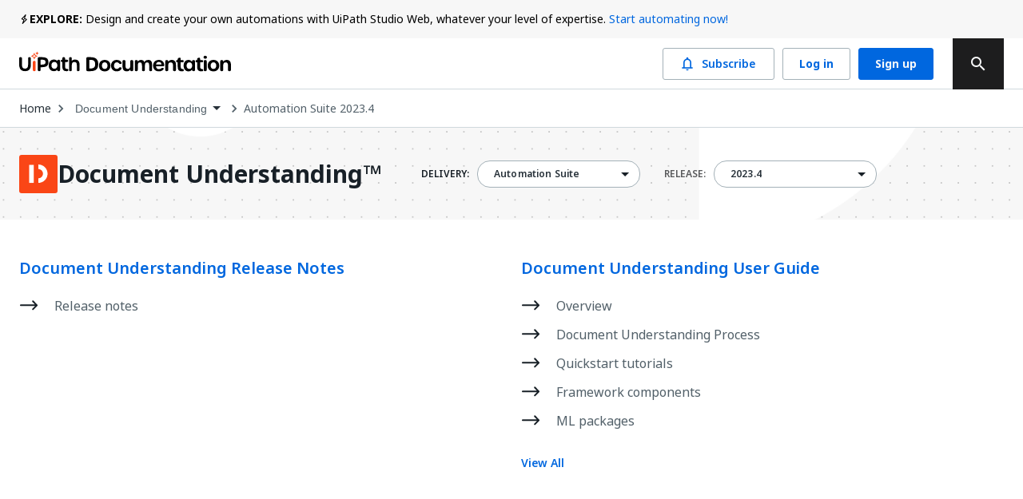

--- FILE ---
content_type: text/html; charset=utf-8
request_url: https://docs.uipath.com/document-understanding/automation-suite/2023.4?fallbackReason=invalidPublicationType&isFallback=true&fallbackCount=1
body_size: 28515
content:
<!DOCTYPE html><html lang="en"><head><meta charSet="utf-8"/><title>Document Understanding</title><meta name="viewport" content="width=device-width, initial-scale=1.0"/><link rel="canonical" href="https://docs.uipath.com/document-understanding/automation-suite/2023.4"/><link rel="alternate" href="https://docs.uipath.com/document-understanding/automation-suite/2023.4" hrefLang="en"/><link rel="alternate" href="https://docs.uipath.com/ja/document-understanding/automation-suite/2023.4" hrefLang="ja"/><link rel="alternate" href="https://docs.uipath.com/de/document-understanding/automation-suite/2023.4" hrefLang="de"/><link rel="alternate" href="https://docs.uipath.com/fr/document-understanding/automation-suite/2023.4" hrefLang="fr"/><link rel="alternate" href="https://docs.uipath.com/es/document-understanding/automation-suite/2023.4" hrefLang="es"/><link rel="alternate" href="https://docs.uipath.com/pt-BR/document-understanding/automation-suite/2023.4" hrefLang="pt-BR"/><link rel="alternate" href="https://docs.uipath.com/zh-CN/document-understanding/automation-suite/2023.4" hrefLang="zh-CN"/><meta name="next-head-count" content="11"/><meta name="description" content="The UiPath Documentation Portal - the home of all our valuable information. Find here everything you need to guide you in your automation journey in the UiPath ecosystem, from complex installation guides to quick tutorials, to practical business examples and automation best practices."/><link rel="icon" href="https://docs.uipath.com/favicon.ico"/><link rel="apple-touch-icon" href="/static/favicons/apple-touch-icon.png"/><link rel="preload" href="https://docs.uipath.com/_next/static/media/MaterialIcons-Outlined.c4976997.woff2" as="font" type="font/woff2" crossorigin="anonymous"/><link rel="preload" href="https://docs.uipath.com/_next/static/media/MaterialIcons-Regular.6cba3b43.woff" as="font" type="font/woff" crossorigin="anonymous"/><link data-next-font="size-adjust" rel="preconnect" href="/" crossorigin="anonymous"/><link rel="preload" href="https://docs.uipath.com/_next/static/css/cc292db17c476008.css" as="style"/><link rel="stylesheet" href="https://docs.uipath.com/_next/static/css/cc292db17c476008.css" data-n-g=""/><noscript data-n-css=""></noscript><script defer="" nomodule="" src="https://docs.uipath.com/_next/static/chunks/polyfills-42372ed130431b0a.js"></script><script id="apollo-portal-shell" type="module" async="" src="https://cloud.uipath.com/portal_/apollo/packages/portal-shell/3/portal-shell.esm.js" defer="" data-nscript="beforeInteractive"></script><script src="https://docs.uipath.com/_next/static/chunks/webpack-554bde55e390a37e.js" defer=""></script><script src="https://docs.uipath.com/_next/static/chunks/framework-e952fed463eb8e34.js" defer=""></script><script src="https://docs.uipath.com/_next/static/chunks/main-f0987a76c39d02d6.js" defer=""></script><script src="https://docs.uipath.com/_next/static/chunks/pages/_app-840653ad642f106e.js" defer=""></script><script src="https://docs.uipath.com/_next/static/chunks/pages/%5BproductSlug%5D/%5BdeliveryOption%5D/%5BversionSlug%5D-89124f36ee3daf4b.js" defer=""></script><script src="https://docs.uipath.com/_next/static/docs-build-101/_buildManifest.js" defer=""></script><script src="https://docs.uipath.com/_next/static/docs-build-101/_ssgManifest.js" defer=""></script></head><body><noscript><iframe src="https://www.googletagmanager.com/ns.html?id=GTM-PLLP8P" height="0" width="0" style="display:none;visibility:hidden"></iframe></noscript><div id="__next"><script>!function(){try{var d=document.documentElement,n='data-theme',s='setAttribute';var e=localStorage.getItem('theme');if('system'===e||(!e&&true)){var t='(prefers-color-scheme: dark)',m=window.matchMedia(t);if(m.media!==t||m.matches){d.style.colorScheme = 'dark';d[s](n,'dark')}else{d.style.colorScheme = 'light';d[s](n,'light')}}else if(e){d[s](n,e|| '')}if(e==='light'||e==='dark')d.style.colorScheme=e}catch(e){}}()</script><script>
         window.addEventListener("beforeunload", () => {
            document.body.classList.add("cursor-loading");
         })
    </script><script>(function() {
    const closedAnnouncementsLocalStorage = localStorage.getItem(
      "closedGlobalAnnouncementIds"
    );

    if (!closedAnnouncementsLocalStorage) {
      return;
    }

    try {
      const closedGlobalAnnouncementIds = JSON.parse(
        closedAnnouncementsLocalStorage
      );

      closedGlobalAnnouncementIds.forEach((id) => {
        document.documentElement.style.setProperty(
          "--global-announcement-visibility-" + id,
          "none"
        );
      });

      // should set entire global announcement container hidden if all announcements are hidden
      document.documentElement.style.setProperty(
        "--hide-global-announcements-container-with-count-" + closedGlobalAnnouncementIds.length,
        "none"
      );
    } catch (error) {
      // do nothing
    }
  })()</script><style data-emotion="css-global 11caiqe">*,*::after,*::before{box-sizing:border-box;}html{overflow:visible!important;--sidebar-width:attr(sidebar-width);--headerZIndex:101;}html[lang] *{--labelFontMultiplier:1;}html[lang=zh-CN] *,html[lang=ja] *{--labelFontMultiplier:1.2;}body{margin:0;padding:0!important;font-family:noto-sans,'Noto Sans JP','Noto Sans KR','Noto Sans SC','Noto Sans TC','Noto Sans',-apple-system,system-ui,BlinkMacSystemFont,'Segoe UI',Roboto,'Helvetica Neue',Arial,sans-serif;overflow:visible!important;}body.cursor-loading{cursor:wait!important;}body.cursor-loading a:hover{cursor:wait;}a{-webkit-text-decoration:none;text-decoration:none;}a:hover{-webkit-text-decoration:none;text-decoration:none;}strong{font-weight:600;font-size:14px;line-height:24px;}strong+img:not(.imagecenter){height:20px;display:inline;margin-bottom:-5px;}button{display:inline-block;border:none;background:transparent;font-size:1rem;padding:0;}button:hover{cursor:pointer;}#DocContainer{color:var(--color-foreground,#273139);}#DocContainer div,#DocContainer p,#DocContainer ul,#DocContainer li,#DocContainer ol{font-weight:400;word-break:break-word;font-size:14px;line-height:20px;color:var(--color-foreground-emp,#182027);}#DocContainer div:first-of-type:not(#AdmonitionContainer,.react-tabs__tab,.imagecenter),#DocContainer p:first-of-type:not(#AdmonitionContainer,.react-tabs__tab,.imagecenter),#DocContainer ul:first-of-type:not(#AdmonitionContainer,.react-tabs__tab,.imagecenter),#DocContainer li:first-of-type:not(#AdmonitionContainer,.react-tabs__tab,.imagecenter),#DocContainer ol:first-of-type:not(#AdmonitionContainer,.react-tabs__tab,.imagecenter){padding-top:5px;margin-top:0;}#DocContainer div code,#DocContainer p code,#DocContainer ul code,#DocContainer li code,#DocContainer ol code{font-size:13px!important;line-height:1.8!important;}#DocContainer h1{font-size:28px;font-style:700;line-height:1.16667;margin:10px 0;padding:14px 0px;}#DocContainer h2{font-weight:600;font-size:22px;line-height:22px;margin:10px 0;padding:5px 0px;}#DocContainer h3{font-weight:600;font-size:18px;line-height:20px;margin:10px 0;}#DocContainer h4{font-weight:500;font-size:16px;line-height:20px;margin:10px 0;}#DocContainer h5{font-weight:500;font-size:14px;line-height:18px;margin:5px 0;}#DocContainer h1 code,#DocContainer h2 code,#DocContainer h3 code,#DocContainer h4 code,#DocContainer h5 code{font-size:inherit!important;line-height:inherit!important;}#DocContainer ul li,#DocContainer ol li{padding:0;margin:8px 0;}#DocContainer ul li>p,#DocContainer ol li>p{margin:0;}#DocContainer ul>li{position:relative;list-style:disc;}#DocContainer a{-webkit-text-decoration:none;text-decoration:none;color:var(--color-foreground-link,#0067df);}#DocContainer a:hover{-webkit-text-decoration:underline;text-decoration:underline;}#DocContainer img{padding:0;max-width:1000px;}#DocContainer div.imagecenter{padding-bottom:20px;padding-top:20px;}#DocContainer .inline-image{height:20px;display:inline;margin-bottom:-5px;}#DocContainer .parentlink{display:none;}#DocContainer u{-webkit-text-decoration:none;text-decoration:none;}.MuiAutocomplete-popper .MuiAutocomplete-paper:empty{box-shadow:none;}#DocContainer .react-tabs{margin-bottom:20px;}#DocContainer .react-tabs li{color:black;background-color:#ebedef;border:none;border-radius:0 0 0 0;min-width:50px;padding:0px 10px 0px 10px;height:35px;line-height:35px;text-align:center;cursor:pointer;}#DocContainer .react-tabs li.react-tabs__tab--selected{background-color:#f6f8fa;}#DocContainer .react-tabs ul{background-color:#ebedef;display:-webkit-box;display:-webkit-flex;display:-ms-flexbox;display:flex;padding-top:0px;padding-bottom:0px;padding-left:0px;margin-bottom:0px;}.SideBarMenu__Tooltip{z-index:1000;width:180px;color:var(--color-background-canvas)!important;background-color:var(--color-background-inverse)!important;}.SideBarMenu__Tooltip:after{background-color:var(--color-background-inverse)!important;}.react-resizable{position:relative;}</style><style data-emotion="css 16mdhx9">.css-16mdhx9.show-loader .edz13l01{display:-webkit-box;display:-webkit-flex;display:-ms-flexbox;display:flex;}.css-16mdhx9.show-loader .edz13l00{display:none;}</style><div class="{{docsAppLayout}} css-16mdhx9 edz13l02"><style data-emotion="css 1hyfx7x">.css-1hyfx7x{display:none;}</style><style data-emotion="css b0q95b">.css-b0q95b{display:-webkit-box;display:-webkit-flex;display:-ms-flexbox;display:flex;-webkit-box-pack:center;-ms-flex-pack:center;-webkit-justify-content:center;justify-content:center;-webkit-align-items:center;-webkit-box-align:center;-ms-flex-align:center;align-items:center;padding:30px;height:60vh;display:none;}</style><div class="edz13l01 css-b0q95b e28jk7a0"><style data-emotion="css 1skhb2q">.css-1skhb2q .animated-path{stroke:#0a66d7;stroke-width:32;stroke-dasharray:672 672;stroke-dashoffset:672;-webkit-animation:dash 7s linear infinite;animation:dash 7s linear infinite;}@-webkit-keyframes dash{2.5%{stroke:#fa4b16;}25%{stroke:#fa4b16;stroke-dashoffset:-672;stroke-width:32.01;}25.01%{stroke-dashoffset:672;stroke-width:32;}37.5%{stroke:#f7b612;}50%{stroke:#f7b612;stroke-dashoffset:-672;stroke-width:32.01;}50.01%{stroke-dashoffset:672;stroke-width:32;}62.5%{stroke:#32d96e;}75%{stroke:#32d96e;stroke-dashoffset:-672;stroke-width:32.01;}75.01%{stroke-dashoffset:672;stroke-width:32;}87.5%{stroke:#0a66d7;}100%{stroke-dashoffset:-672;stroke-width:32.01;}}@keyframes dash{2.5%{stroke:#fa4b16;}25%{stroke:#fa4b16;stroke-dashoffset:-672;stroke-width:32.01;}25.01%{stroke-dashoffset:672;stroke-width:32;}37.5%{stroke:#f7b612;}50%{stroke:#f7b612;stroke-dashoffset:-672;stroke-width:32.01;}50.01%{stroke-dashoffset:672;stroke-width:32;}62.5%{stroke:#32d96e;}75%{stroke:#32d96e;stroke-dashoffset:-672;stroke-width:32.01;}75.01%{stroke-dashoffset:672;stroke-width:32;}87.5%{stroke:#0a66d7;}100%{stroke-dashoffset:-672;stroke-width:32.01;}}</style><svg class="css-1skhb2q e28jk7a1" width="100px" height="100px" viewBox="0 0 400 400" xmlns="https://www.w3.org/2000/svg"><path class="animated-path" d="M32,48H352V368" fill="none"></path><path class="animated-path" d="M368,352H48V32" fill="none"></path></svg></div><div class="css-0 edz13l00"><style data-emotion="css s92abg">.css-s92abg{display:-webkit-box;display:-webkit-flex;display:-ms-flexbox;display:flex;-webkit-flex-direction:column;-ms-flex-direction:column;flex-direction:column;height:100vh;}</style><div class="css-s92abg e135jutb0"><style data-emotion="css 16hko4h">.css-16hko4h{position:relative;width:100%;display:-webkit-box;display:-webkit-flex;display:-ms-flexbox;display:flex;-webkit-flex-direction:column;-ms-flex-direction:column;flex-direction:column;z-index:var(--headerZIndex);-webkit-flex-shrink:0;-ms-flex-negative:0;flex-shrink:0;-webkit-box-flex:0;-webkit-flex-grow:0;-ms-flex-positive:0;flex-grow:0;}@media (max-width: 1380px){.css-16hko4h .e10fbwke13{display:-webkit-box;display:-webkit-flex;display:-ms-flexbox;display:flex;}.css-16hko4h .e10fbwke11{display:-webkit-box;display:-webkit-flex;display:-ms-flexbox;display:flex;}.css-16hko4h .e10fbwke2{display:none;}}@media (max-width: 1024px){.css-16hko4h .e10fbwke8{display:none;}.css-16hko4h .e10fbwke7{display:-webkit-box;display:-webkit-flex;display:-ms-flexbox;display:flex;-webkit-flex-direction:column-reverse;-ms-flex-direction:column-reverse;flex-direction:column-reverse;gap:20px;}.css-16hko4h .e10fbwke9,.css-16hko4h .e10fbwke10{margin-left:0!important;}}@media (min-width: 1024px){.css-16hko4h .e10fbwke14{display:none;}}</style><div id="header" class="css-16hko4h e10fbwke15"><style data-emotion="css sqmeyc">.css-sqmeyc{position:relative;height:auto;display:var(--hide-global-announcements-container-with-count-1, flex);width:100%;background:var(--color-global-announcement-container);}</style><div data-webscrappingignore="true" class="css-sqmeyc ekfk9kx0"><style data-emotion="css 10g143l">.css-10g143l{position:relative;min-height:48px;height:auto;margin:0 auto;width:100%;background:transparent;max-width:3840px;z-index:1;padding:0 24px;}</style><div class="css-10g143l ekfk9kx1"><style data-emotion="css 1i1gbq0">.css-1i1gbq0{position:relative;display:var(--global-announcement-visibility-5zauAdcZqBg33ybzGQSfac, flex);gap:10px;height:auto;-webkit-align-items:flex-start;-webkit-box-align:flex-start;-ms-flex-align:flex-start;align-items:flex-start;margin:0;width:100%;max-width:3840px z-index:1;line-height:24px;padding:12px 0px;}.css-1i1gbq0#GlobalAnnouncementContainer{color:var(--color-global-announcement-announcement-container);}.css-1i1gbq0#GlobalAnnouncementContainer *{color:var(--color-global-announcement-announcement-container-children);}.css-1i1gbq0#GlobalAnnouncementContainer strong{line-height:16px;}</style><div id="GlobalAnnouncementContainer" class="important css-1i1gbq0 ekfk9kx2"><style data-emotion="css 1veuaiu">.css-1veuaiu{display:-webkit-box;display:-webkit-flex;display:-ms-flexbox;display:flex;width:13px;height:24px;-webkit-flex-shrink:0;-ms-flex-negative:0;flex-shrink:0;-webkit-box-flex:0;-webkit-flex-grow:0;-ms-flex-positive:0;flex-grow:0;}</style><div class="css-1veuaiu ekfk9kx3"><img alt="global announcement important icon" loading="lazy" width="24" height="24" decoding="async" data-nimg="1" style="color:transparent;max-width:100%;height:auto" srcSet="https://docs.uipath.com/_next/static/media/announcement-notification.659f5c7a.svg?w=32&amp;q=75 1x, https://docs.uipath.com/_next/static/media/announcement-notification.659f5c7a.svg?w=48&amp;q=75 2x" src="https://docs.uipath.com/_next/static/media/announcement-notification.659f5c7a.svg?w=48&amp%3Bq=75" /></div><style data-emotion="css 1m8s2ja">.css-1m8s2ja{width:100%;min-height:16px;font-size:14px;font-weight:400;line-height:24px;letter-spacing:0px;text-align:left;color:var(--color-foreground-de-emp,#526069);}@media (max-width:480px){.css-1m8s2ja{height:60px;overflow:auto;}}</style><div class="css-1m8s2ja ekfk9kx4"><style data-emotion="css 1ps1h11">.css-1ps1h11 a{color:var(--color-foreground-link,#0067df);}.css-1ps1h11 .imagecenter{overflow:auto;}</style><div class="css-1ps1h11 ecx2lgb0"><style data-emotion="css 6ec4b0">.css-6ec4b0{width:auto;font-size:14px;font-weight:700;line-height:24px;letter-spacing:0px;text-align:left;-webkit-flex-shrink:0;-ms-flex-negative:0;flex-shrink:0;-webkit-box-flex:0;-webkit-flex-grow:0;-ms-flex-positive:0;flex-grow:0;}</style><span id="severity" class="css-6ec4b0 ekfk9kx5">EXPLORE:</span> Design and create your own automations with UiPath Studio Web, whatever your level of expertise. <style data-emotion="css x15rfh">.css-x15rfh{color:var(--color-foreground-link,#0067df)!important;}</style><style data-emotion="css cfrb2w">.css-cfrb2w{color:var(--color-foreground,#273139);color:var(--color-foreground-link,#0067df)!important;}</style><a href="http://studio.uipath.com/" target="_blank" class="ekfk9kx6 smartling-no-ingest css-cfrb2w eoagr9d0">Start automating now!</a></div></div><style data-emotion="css 6cv7sd">.css-6cv7sd{display:none;cursor:pointer;width:24px;height:24px;-webkit-flex-shrink:0;-ms-flex-negative:0;flex-shrink:0;-webkit-box-flex:0;-webkit-flex-grow:0;-ms-flex-positive:0;flex-grow:0;-webkit-box-pack:end;-ms-flex-pack:end;-webkit-justify-content:flex-end;justify-content:flex-end;}@media (max-width: 480px){.css-6cv7sd{display:-webkit-box;display:-webkit-flex;display:-ms-flexbox;display:flex;}}</style><div class="css-6cv7sd ekfk9kx7"><img alt="global announcement close icon" loading="lazy" width="16" height="16" decoding="async" data-nimg="1" style="color:transparent" srcSet="https://docs.uipath.com/_next/static/media/announcement-close.620106f4.svg?w=16&amp;q=75 1x, https://docs.uipath.com/_next/static/media/announcement-close.620106f4.svg?w=32&amp;q=75 2x" src="https://docs.uipath.com/_next/static/media/announcement-close.620106f4.svg?w=32&amp%3Bq=75" /></div></div></div></div><style data-emotion="css 10cvkcw">.css-10cvkcw{display:-webkit-box;display:-webkit-flex;display:-ms-flexbox;display:flex;height:64px;background-color:var(--color-background,#ffffff);z-index:var(--headerZIndex);border-bottom:solid 1px var(--color-border-de-emp);}</style><div data-webscrappingignore="true" class="css-10cvkcw e10fbwke0"><style data-emotion="css d1r74y">.css-d1r74y{width:100%;display:-webkit-box;display:-webkit-flex;display:-ms-flexbox;display:flex;-webkit-box-pack:justify;-webkit-justify-content:space-between;justify-content:space-between;margin:0 auto;max-width:3840px;padding:0 24px;}@media (max-width:480px){.css-d1r74y{padding:0px;}}</style><div class="css-d1r74y e10fbwke1"><style data-emotion="css 1l4w6pd">.css-1l4w6pd{display:-webkit-box;display:-webkit-flex;display:-ms-flexbox;display:flex;-webkit-box-pack:center;-ms-flex-pack:center;-webkit-justify-content:center;justify-content:center;}</style><div class="css-1l4w6pd e10fbwke3"><style data-emotion="css 1ntw96x">.css-1ntw96x{padding-right:10px;margin-top:auto;margin-bottom:auto;cursor:pointer;}@media (max-width:480px){.css-1ntw96x{padding:0px;}}</style><div class="css-1ntw96x e10fbwke4"><style data-emotion="css 1j3ddez">.css-1j3ddez{color:var(--color-foreground,#273139);}</style><a href="/" class="smartling-no-ingest css-1j3ddez eoagr9d0"><img alt="Uipath Logo" loading="lazy" width="265" height="32" decoding="async" data-nimg="1" style="color:transparent" srcSet="https://docs.uipath.com/_next/static/media/uipath-doc-logo-orange-black.24ff2376.svg?w=384&amp;q=75 1x, https://docs.uipath.com/_next/static/media/uipath-doc-logo-orange-black.24ff2376.svg?w=640&amp;q=75 2x" src="https://docs.uipath.com/_next/static/media/uipath-doc-logo-orange-black.24ff2376.svg?w=640&amp%3Bq=75" /></a></div></div><style data-emotion="css 7boy05">.css-7boy05{position:relative;display:-webkit-box;display:-webkit-flex;display:-ms-flexbox;display:flex;-webkit-align-items:center;-webkit-box-align:center;-ms-flex-align:center;align-items:center;}</style><div class="css-7boy05 e10fbwke2"><div><style data-emotion="css 18tznj">.css-18tznj{z-index:calc(var(--headerZIndex) + 3);}</style><div class="css-18tznj e117n0ku0"><div class="css-0 e117n0ku3"><style data-emotion="css fahe4y">.css-fahe4y .MuiAutocomplete-root{width:500px;}</style><style data-emotion="css f5ejb5">.css-f5ejb5{border-radius:4px;background-color:var(--color-background);}.css-f5ejb5 .MuiAutocomplete-root{width:500px;}</style><div class="e117n0ku4 css-f5ejb5 e1l5wcp81"><style data-emotion="css 141q1ig">.css-141q1ig{color:var(--color-foreground);}.css-141q1ig.Mui-focused .MuiAutocomplete-clearIndicator{visibility:visible;}@media (pointer: fine){.css-141q1ig:hover .MuiAutocomplete-clearIndicator{visibility:visible;}}.css-141q1ig .MuiAutocomplete-tag{margin:3px;max-width:calc(100% - 6px);}.css-141q1ig .MuiAutocomplete-inputRoot{-webkit-box-flex-wrap:wrap;-webkit-flex-wrap:wrap;-ms-flex-wrap:wrap;flex-wrap:wrap;}.MuiAutocomplete-hasPopupIcon.css-141q1ig .MuiAutocomplete-inputRoot,.MuiAutocomplete-hasClearIcon.css-141q1ig .MuiAutocomplete-inputRoot{padding-right:30px;}.MuiAutocomplete-hasPopupIcon.MuiAutocomplete-hasClearIcon.css-141q1ig .MuiAutocomplete-inputRoot{padding-right:56px;}.css-141q1ig .MuiAutocomplete-inputRoot .MuiAutocomplete-input{width:0;min-width:30px;}.css-141q1ig .MuiInput-root{padding-bottom:1px;}.css-141q1ig .MuiInput-root .MuiInput-input{padding:4px 4px 4px 0px;}.css-141q1ig .MuiInput-root.MuiInputBase-sizeSmall .MuiInput-input{padding:2px 4px 3px 0;}.css-141q1ig .MuiOutlinedInput-root{padding:9px;}.MuiAutocomplete-hasPopupIcon.css-141q1ig .MuiOutlinedInput-root,.MuiAutocomplete-hasClearIcon.css-141q1ig .MuiOutlinedInput-root{padding-right:39px;}.MuiAutocomplete-hasPopupIcon.MuiAutocomplete-hasClearIcon.css-141q1ig .MuiOutlinedInput-root{padding-right:65px;}.css-141q1ig .MuiOutlinedInput-root .MuiAutocomplete-input{padding:7.5px 4px 7.5px 5px;}.css-141q1ig .MuiOutlinedInput-root .MuiAutocomplete-endAdornment{right:9px;}.css-141q1ig .MuiOutlinedInput-root.MuiInputBase-sizeSmall{padding-top:6px;padding-bottom:6px;padding-left:6px;}.css-141q1ig .MuiOutlinedInput-root.MuiInputBase-sizeSmall .MuiAutocomplete-input{padding:2.5px 4px 2.5px 8px;}.css-141q1ig .MuiFilledInput-root{padding-top:19px;padding-left:8px;}.MuiAutocomplete-hasPopupIcon.css-141q1ig .MuiFilledInput-root,.MuiAutocomplete-hasClearIcon.css-141q1ig .MuiFilledInput-root{padding-right:39px;}.MuiAutocomplete-hasPopupIcon.MuiAutocomplete-hasClearIcon.css-141q1ig .MuiFilledInput-root{padding-right:65px;}.css-141q1ig .MuiFilledInput-root .MuiFilledInput-input{padding:7px 4px;}.css-141q1ig .MuiFilledInput-root .MuiAutocomplete-endAdornment{right:9px;}.css-141q1ig .MuiFilledInput-root.MuiInputBase-sizeSmall{padding-bottom:1px;}.css-141q1ig .MuiFilledInput-root.MuiInputBase-sizeSmall .MuiFilledInput-input{padding:2.5px 4px;}.css-141q1ig .MuiInputBase-hiddenLabel{padding-top:8px;}.css-141q1ig .MuiFilledInput-root.MuiInputBase-hiddenLabel{padding-top:0;padding-bottom:0;}.css-141q1ig .MuiFilledInput-root.MuiInputBase-hiddenLabel .MuiAutocomplete-input{padding-top:16px;padding-bottom:17px;}.css-141q1ig .MuiFilledInput-root.MuiInputBase-hiddenLabel.MuiInputBase-sizeSmall .MuiAutocomplete-input{padding-top:8px;padding-bottom:9px;}.css-141q1ig .MuiAutocomplete-input{-webkit-box-flex:1;-webkit-flex-grow:1;-ms-flex-positive:1;flex-grow:1;text-overflow:ellipsis;opacity:1;}.css-141q1ig.Mui-disabled{color:var(--color-foreground-disable);}.css-141q1ig .MuiAutocomplete-inputRoot[class*="MuiOutlinedInput-root"]{padding-top:2.38px;padding-bottom:2px;}</style><div class="MuiAutocomplete-root sc-65d22e2d-0 psja-D css-141q1ig"><div><style data-emotion="css 1ovtcem">.css-1ovtcem.css-1ovtcem .MuiInputBase-root{padding:0 0 0 9px;}</style><style data-emotion="css 2a5qnd">.css-2a5qnd .MuiFormHelperText-contained{margin:4px 0 0 0;}.css-2a5qnd .MuiFormHelperText-contained .css-2a5qnd.css-2a5qnd:not(.Mui-error){color:var(--color-foreground-de-emp);}.css-2a5qnd.MuiFormHelperText-root .Mui-error{color:var(--color-error-text);}.css-2a5qnd .MuiInputLabel-root{-webkit-transform:none;-moz-transform:none;-ms-transform:none;transform:none;position:relative;}.css-2a5qnd .MuiInputBase-root:has(input[readonly]) .MuiInputBase-input{padding-left:0;padding-right:0;cursor:default;}.css-2a5qnd .MuiInputBase-root:has(input[readonly]) fieldset{border:0;}.css-2a5qnd.ap-omit-start-adornment-spacing .MuiInputAdornment-positionStart{margin-right:unset;}.css-2a5qnd.ap-omit-start-adornment-spacing .MuiInputBase-inputAdornedStart{padding-left:2px;}.css-2a5qnd.css-2a5qnd .MuiInputBase-root{padding:0 0 0 9px;}</style><style data-emotion="css 2mgfct">.css-2mgfct{display:-webkit-inline-box;display:-webkit-inline-flex;display:-ms-inline-flexbox;display:inline-flex;-webkit-flex-direction:column;-ms-flex-direction:column;flex-direction:column;position:relative;min-width:0;padding:0;margin:0;border:0;vertical-align:top;width:100%;}.css-2mgfct .MuiInputLabel-formControl{position:unset;-webkit-transform:none;-moz-transform:none;-ms-transform:none;transform:none;}.css-2mgfct textarea{border-color:var(--color-foreground-de-emp);border-radius:3px;padding:6px 8px;font-size:14px;font-family:noto-sans,"Noto Sans JP","Noto Sans KR","Noto Sans SC","Noto Sans TC","Noto Sans",-apple-system,system-ui,BlinkMacSystemFont,"Segoe UI",Roboto,"Helvetica Neue",Arial,sans-serif;line-height:20px;color:var(--color-foreground);background-color:var(--color-background);}.css-2mgfct textarea:hover{border-color:var(--color-foreground);}.css-2mgfct textarea:focus{outline:none;}.css-2mgfct textarea:placeholder{font-size:14px;line-height:20px;color:var(--color-foreground-light);}.css-2mgfct textarea::-webkit-input-placeholder{font-size:14px;line-height:20px;color:var(--color-foreground-light);}.css-2mgfct textarea:-moz-placeholder{font-size:14px;line-height:20px;color:var(--color-foreground-light);}.css-2mgfct textarea::-moz-placeholder{font-size:14px;line-height:20px;color:var(--color-foreground-light);}.css-2mgfct textarea:-ms-input-placeholder{font-size:14px;line-height:20px;color:var(--color-foreground-light);}.css-2mgfct .MuiFormHelperText-contained{margin:4px 0 0 0;}.css-2mgfct .MuiFormHelperText-contained .css-2mgfct.css-2mgfct:not(.Mui-error){color:var(--color-foreground-de-emp);}.css-2mgfct.MuiFormHelperText-root .Mui-error{color:var(--color-error-text);}.css-2mgfct .MuiInputLabel-root{-webkit-transform:none;-moz-transform:none;-ms-transform:none;transform:none;position:relative;}.css-2mgfct .MuiInputBase-root:has(input[readonly]) .MuiInputBase-input{padding-left:0;padding-right:0;cursor:default;}.css-2mgfct .MuiInputBase-root:has(input[readonly]) fieldset{border:0;}.css-2mgfct.ap-omit-start-adornment-spacing .MuiInputAdornment-positionStart{margin-right:unset;}.css-2mgfct.ap-omit-start-adornment-spacing .MuiInputBase-inputAdornedStart{padding-left:2px;}.css-2mgfct.css-2mgfct .MuiInputBase-root{padding:0 0 0 9px;}</style><div class="MuiFormControl-root MuiFormControl-fullWidth MuiTextField-root e1l5wcp80 css-2mgfct"><style data-emotion="css-global 1prfaxn">@-webkit-keyframes mui-auto-fill{from{display:block;}}@keyframes mui-auto-fill{from{display:block;}}@-webkit-keyframes mui-auto-fill-cancel{from{display:block;}}@keyframes mui-auto-fill-cancel{from{display:block;}}</style><style data-emotion="css 1rgyyc5">.css-1rgyyc5{font-family:noto-sans,"Noto Sans JP","Noto Sans KR","Noto Sans SC","Noto Sans TC","Noto Sans",-apple-system,system-ui,BlinkMacSystemFont,"Segoe UI",Roboto,"Helvetica Neue",Arial,sans-serif;font-weight:400;font-size:1rem;line-height:1.4375em;color:#273139;box-sizing:border-box;position:relative;cursor:text;display:-webkit-inline-box;display:-webkit-inline-flex;display:-ms-inline-flexbox;display:inline-flex;-webkit-align-items:center;-webkit-box-align:center;-ms-flex-align:center;align-items:center;width:100%;position:relative;border-radius:4px;padding-right:14px;color:var(--color-icon-default);padding-right:8px;}.css-1rgyyc5.Mui-disabled{color:#8a97a0;cursor:default;}.css-1rgyyc5.Mui-disabled{color:var(--color-foreground-disable);background-color:var(--color-background-disabled);background:var(--color-background-disabled);}.css-1rgyyc5:hover .MuiOutlinedInput-notchedOutline{border-color:#273139;}@media (hover: none){.css-1rgyyc5:hover .MuiOutlinedInput-notchedOutline{border-color:rgba(0, 0, 0, 0.23);}}.css-1rgyyc5.Mui-focused .MuiOutlinedInput-notchedOutline{border-color:#0067df;border-width:2px;}.css-1rgyyc5.Mui-error .MuiOutlinedInput-notchedOutline{border-color:#cc3d45;}.css-1rgyyc5.Mui-disabled .MuiOutlinedInput-notchedOutline{border-color:rgba(0, 0, 0, 0.26);}.css-1rgyyc5:hover:not(.Mui-focused) .MuiOutlinedInput-notchedOutline{border-color:var(--color-foreground);}.css-1rgyyc5 .MuiOutlinedInput-notchedOutline{top:0;border-color:var(--color-foreground-de-emp);}.css-1rgyyc5 .MuiOutlinedInput-notchedOutline legend span{display:none;}.css-1rgyyc5.Mui-disabled .MuiOutlinedInput-notchedOutline{border-color:var(--color-border-disabled);}.css-1rgyyc5.Mui-disabled:hover .MuiOutlinedInput-notchedOutline{border-color:var(--color-border-disabled);}.css-1rgyyc5 svg{display:block;}</style><div class="MuiInputBase-root MuiOutlinedInput-root MuiInputBase-colorPrimary MuiInputBase-fullWidth MuiInputBase-formControl MuiInputBase-adornedEnd MuiAutocomplete-inputRoot css-1rgyyc5"><style data-emotion="css 1awh6z9">.css-1awh6z9{font:inherit;letter-spacing:inherit;color:currentColor;padding:4px 0 5px;border:0;box-sizing:content-box;background:none;height:1.4375em;margin:0;-webkit-tap-highlight-color:transparent;display:block;min-width:0;width:100%;-webkit-animation-name:mui-auto-fill-cancel;animation-name:mui-auto-fill-cancel;-webkit-animation-duration:10ms;animation-duration:10ms;font-size:14px;font-family:noto-sans,"Noto Sans JP","Noto Sans KR","Noto Sans SC","Noto Sans TC","Noto Sans",-apple-system,system-ui,BlinkMacSystemFont,"Segoe UI",Roboto,"Helvetica Neue",Arial,sans-serif;padding:16.5px 14px;padding-right:0;padding-left:16px;padding-right:16px;padding-top:11.38px;padding-bottom:12px;height:16.625px;color:var(--color-foreground);font-size:14px;line-height:20px;padding-right:8px;}.css-1awh6z9::-webkit-input-placeholder{color:currentColor;opacity:0.42;-webkit-transition:opacity 200ms cubic-bezier(0.4, 0, 0.2, 1) 0ms;transition:opacity 200ms cubic-bezier(0.4, 0, 0.2, 1) 0ms;}.css-1awh6z9::-moz-placeholder{color:currentColor;opacity:0.42;-webkit-transition:opacity 200ms cubic-bezier(0.4, 0, 0.2, 1) 0ms;transition:opacity 200ms cubic-bezier(0.4, 0, 0.2, 1) 0ms;}.css-1awh6z9:-ms-input-placeholder{color:currentColor;opacity:0.42;-webkit-transition:opacity 200ms cubic-bezier(0.4, 0, 0.2, 1) 0ms;transition:opacity 200ms cubic-bezier(0.4, 0, 0.2, 1) 0ms;}.css-1awh6z9::-ms-input-placeholder{color:currentColor;opacity:0.42;-webkit-transition:opacity 200ms cubic-bezier(0.4, 0, 0.2, 1) 0ms;transition:opacity 200ms cubic-bezier(0.4, 0, 0.2, 1) 0ms;}.css-1awh6z9:focus{outline:0;}.css-1awh6z9:invalid{box-shadow:none;}.css-1awh6z9::-webkit-search-decoration{-webkit-appearance:none;}label[data-shrink=false]+.MuiInputBase-formControl .css-1awh6z9::-webkit-input-placeholder{opacity:0!important;}label[data-shrink=false]+.MuiInputBase-formControl .css-1awh6z9::-moz-placeholder{opacity:0!important;}label[data-shrink=false]+.MuiInputBase-formControl .css-1awh6z9:-ms-input-placeholder{opacity:0!important;}label[data-shrink=false]+.MuiInputBase-formControl .css-1awh6z9::-ms-input-placeholder{opacity:0!important;}label[data-shrink=false]+.MuiInputBase-formControl .css-1awh6z9:focus::-webkit-input-placeholder{opacity:0.42;}label[data-shrink=false]+.MuiInputBase-formControl .css-1awh6z9:focus::-moz-placeholder{opacity:0.42;}label[data-shrink=false]+.MuiInputBase-formControl .css-1awh6z9:focus:-ms-input-placeholder{opacity:0.42;}label[data-shrink=false]+.MuiInputBase-formControl .css-1awh6z9:focus::-ms-input-placeholder{opacity:0.42;}.css-1awh6z9.Mui-disabled{opacity:1;-webkit-text-fill-color:#8a97a0;}.css-1awh6z9:-webkit-autofill{-webkit-animation-duration:5000s;animation-duration:5000s;-webkit-animation-name:mui-auto-fill;animation-name:mui-auto-fill;}.css-1awh6z9.Mui-disabled{color:var(--color-foreground-disable);background-color:var(--color-background-disabled);background:var(--color-background-disabled);}.css-1awh6z9:-webkit-autofill{border-radius:inherit;}.css-1awh6z9::-webkit-input-placeholder{opacity:1;color:var(--color-foreground-light);}.css-1awh6z9::-moz-placeholder{opacity:1;color:var(--color-foreground-light);}.css-1awh6z9:-ms-input-placeholder{opacity:1;color:var(--color-foreground-light);}.css-1awh6z9::placeholder{opacity:1;color:var(--color-foreground-light);}.css-1awh6z9.disabled{padding-top:11.38px;padding-bottom:12px;padding-left:16px;padding-right:16px;}.css-1awh6z9.css-1awh6z9.MuiAutocomplete-input{padding-top:9.5px;padding-bottom:9.5px;height:16.625px;}.css-1awh6z9.css-1awh6z9.MuiSelect-select{padding-top:10px;padding-bottom:10px;padding-left:16px;min-height:20px;}</style><input aria-invalid="false" autoComplete="off" id=":R19lal6n96:" placeholder="Search the docs" type="text" class="MuiInputBase-input MuiOutlinedInput-input MuiInputBase-inputAdornedEnd MuiAutocomplete-input MuiAutocomplete-inputFocused css-1awh6z9" aria-autocomplete="list" aria-expanded="false" autoCapitalize="none" spellcheck="false" role="combobox" value=""/><style data-emotion="css 1t9b3fm">.css-1t9b3fm{width:40px;border:0;border-radius:4px;min-width:40px;max-width:40px;min-height:40px;max-height:40px;}.css-1t9b3fm.css-1t9b3fm:hover{border:0;}.css-1t9b3fm.css-1t9b3fm:focus-visible{border:0;}</style><style data-emotion="css 12ukf1s">.css-12ukf1s{font-family:noto-sans,"Noto Sans JP","Noto Sans KR","Noto Sans SC","Noto Sans TC","Noto Sans",-apple-system,system-ui,BlinkMacSystemFont,"Segoe UI",Roboto,"Helvetica Neue",Arial,sans-serif;font-weight:500;font-size:0.875rem;line-height:1.75;text-transform:uppercase;min-width:64px;padding:6px 16px;border-radius:4px;-webkit-transition:background-color 250ms cubic-bezier(0.4, 0, 0.2, 1) 0ms,box-shadow 250ms cubic-bezier(0.4, 0, 0.2, 1) 0ms,border-color 250ms cubic-bezier(0.4, 0, 0.2, 1) 0ms,color 250ms cubic-bezier(0.4, 0, 0.2, 1) 0ms;transition:background-color 250ms cubic-bezier(0.4, 0, 0.2, 1) 0ms,box-shadow 250ms cubic-bezier(0.4, 0, 0.2, 1) 0ms,border-color 250ms cubic-bezier(0.4, 0, 0.2, 1) 0ms,color 250ms cubic-bezier(0.4, 0, 0.2, 1) 0ms;color:#ffffff;background-color:#0067df;box-shadow:0px 3px 1px -2px rgba(0,0,0,0.2),0px 2px 2px 0px rgba(0,0,0,0.14),0px 1px 5px 0px rgba(0,0,0,0.12);height:40px;border-radius:3px;box-shadow:none;font-style:normal;font-weight:600;font-size:14px;padding:6px 16px;line-height:20px;text-transform:none;border:1px solid var(--color-primary);background-color:var(--color-primary);color:var(--color-foreground-inverse);width:40px;border:0;border-radius:4px;min-width:40px;max-width:40px;min-height:40px;max-height:40px;}.css-12ukf1s:hover{-webkit-text-decoration:none;text-decoration:none;background-color:#00489d;box-shadow:0px 2px 4px -1px rgba(0,0,0,0.2),0px 4px 5px 0px rgba(0,0,0,0.14),0px 1px 10px 0px rgba(0,0,0,0.12);}@media (hover: none){.css-12ukf1s:hover{background-color:#0067df;}}.css-12ukf1s:active{box-shadow:0px 5px 5px -3px rgba(0,0,0,0.2),0px 8px 10px 1px rgba(0,0,0,0.14),0px 3px 14px 2px rgba(0,0,0,0.12);}.css-12ukf1s.Mui-focusVisible{box-shadow:0px 3px 5px -1px rgba(0,0,0,0.2),0px 6px 10px 0px rgba(0,0,0,0.14),0px 1px 18px 0px rgba(0,0,0,0.12);}.css-12ukf1s.Mui-disabled{color:rgba(0, 0, 0, 0.26);box-shadow:none;background-color:rgba(0, 0, 0, 0.12);}.css-12ukf1s.warning{border:1px solid var(--color-warn);background-color:var(--color-warn);color:var(--color-foreground-inverse);}.css-12ukf1s.warning.MuiButton-containedSecondary{color:var(--color-foreground-inverse);}.css-12ukf1s.warning.css-12ukf1s.warning:hover{background-color:var(--color-warn-darker);border:1px solid var(--color-warn-darker);color:var(--color-foreground-inverse);box-shadow:none;}.css-12ukf1s.warning.css-12ukf1s.warning:focus{box-shadow:none;border:1px solid var(--color-warn-darker);background-color:var(--color-warn-darker);color:var(--color-foreground-inverse);}.css-12ukf1s.warning.css-12ukf1s.warning:disabled{background-color:var(--color-background-disabled);color:var(--color-foreground-disabled);border:1px solid var(--color-background-disabled);}.css-12ukf1s.MuiButton-containedSecondary{color:var(--color-foreground-inverse);}.css-12ukf1s.css-12ukf1s:hover{background-color:var(--color-primary-hover);border:1px solid var(--color-primary-hover);color:var(--color-foreground-inverse);box-shadow:none;}.css-12ukf1s.css-12ukf1s:focus{box-shadow:none;border:1px solid var(--color-primary-focused);color:var(--color-foreground-inverse);}.css-12ukf1s.css-12ukf1s:disabled{background-color:var(--color-background-disabled);color:var(--color-foreground-disable);border:1px solid var(--color-background-disabled);}.css-12ukf1s.css-12ukf1s:focus-visible{background-color:var(--color-primary-focused);}.css-12ukf1s.css-12ukf1s:active{background-color:var(--color-primary-focused);}.css-12ukf1s.css-12ukf1s:hover{border:0;}.css-12ukf1s.css-12ukf1s:focus-visible{border:0;}</style><style data-emotion="css 175cevr">.css-175cevr{display:-webkit-inline-box;display:-webkit-inline-flex;display:-ms-inline-flexbox;display:inline-flex;-webkit-align-items:center;-webkit-box-align:center;-ms-flex-align:center;align-items:center;-webkit-box-pack:center;-ms-flex-pack:center;-webkit-justify-content:center;justify-content:center;position:relative;box-sizing:border-box;-webkit-tap-highlight-color:transparent;background-color:transparent;outline:0;border:0;margin:0;border-radius:0;padding:0;cursor:pointer;-webkit-user-select:none;-moz-user-select:none;-ms-user-select:none;user-select:none;vertical-align:middle;-moz-appearance:none;-webkit-appearance:none;-webkit-text-decoration:none;text-decoration:none;color:inherit;font-family:noto-sans,"Noto Sans JP","Noto Sans KR","Noto Sans SC","Noto Sans TC","Noto Sans",-apple-system,system-ui,BlinkMacSystemFont,"Segoe UI",Roboto,"Helvetica Neue",Arial,sans-serif;font-weight:500;font-size:0.875rem;line-height:1.75;text-transform:uppercase;min-width:64px;padding:6px 16px;border-radius:4px;-webkit-transition:background-color 250ms cubic-bezier(0.4, 0, 0.2, 1) 0ms,box-shadow 250ms cubic-bezier(0.4, 0, 0.2, 1) 0ms,border-color 250ms cubic-bezier(0.4, 0, 0.2, 1) 0ms,color 250ms cubic-bezier(0.4, 0, 0.2, 1) 0ms;transition:background-color 250ms cubic-bezier(0.4, 0, 0.2, 1) 0ms,box-shadow 250ms cubic-bezier(0.4, 0, 0.2, 1) 0ms,border-color 250ms cubic-bezier(0.4, 0, 0.2, 1) 0ms,color 250ms cubic-bezier(0.4, 0, 0.2, 1) 0ms;color:#ffffff;background-color:#0067df;box-shadow:0px 3px 1px -2px rgba(0,0,0,0.2),0px 2px 2px 0px rgba(0,0,0,0.14),0px 1px 5px 0px rgba(0,0,0,0.12);height:40px;border-radius:3px;box-shadow:none;font-style:normal;font-weight:600;font-size:14px;padding:6px 16px;line-height:20px;text-transform:none;border:1px solid var(--color-primary);background-color:var(--color-primary);color:var(--color-foreground-inverse);width:40px;border:0;border-radius:4px;min-width:40px;max-width:40px;min-height:40px;max-height:40px;}.css-175cevr::-moz-focus-inner{border-style:none;}.css-175cevr.Mui-disabled{pointer-events:none;cursor:default;}@media print{.css-175cevr{-webkit-print-color-adjust:exact;color-adjust:exact;}}.css-175cevr:focus-visible{outline:revert;background-color:var(--color-icon-button-focus);}.css-175cevr:active{background-color:var(--color-icon-button-pressed);}.css-175cevr:hover{background-color:var(--color-icon-button-hover);}.css-175cevr:hover{-webkit-text-decoration:none;text-decoration:none;background-color:#00489d;box-shadow:0px 2px 4px -1px rgba(0,0,0,0.2),0px 4px 5px 0px rgba(0,0,0,0.14),0px 1px 10px 0px rgba(0,0,0,0.12);}@media (hover: none){.css-175cevr:hover{background-color:#0067df;}}.css-175cevr:active{box-shadow:0px 5px 5px -3px rgba(0,0,0,0.2),0px 8px 10px 1px rgba(0,0,0,0.14),0px 3px 14px 2px rgba(0,0,0,0.12);}.css-175cevr.Mui-focusVisible{box-shadow:0px 3px 5px -1px rgba(0,0,0,0.2),0px 6px 10px 0px rgba(0,0,0,0.14),0px 1px 18px 0px rgba(0,0,0,0.12);}.css-175cevr.Mui-disabled{color:rgba(0, 0, 0, 0.26);box-shadow:none;background-color:rgba(0, 0, 0, 0.12);}.css-175cevr.warning{border:1px solid var(--color-warn);background-color:var(--color-warn);color:var(--color-foreground-inverse);}.css-175cevr.warning.MuiButton-containedSecondary{color:var(--color-foreground-inverse);}.css-175cevr.warning.css-175cevr.warning:hover{background-color:var(--color-warn-darker);border:1px solid var(--color-warn-darker);color:var(--color-foreground-inverse);box-shadow:none;}.css-175cevr.warning.css-175cevr.warning:focus{box-shadow:none;border:1px solid var(--color-warn-darker);background-color:var(--color-warn-darker);color:var(--color-foreground-inverse);}.css-175cevr.warning.css-175cevr.warning:disabled{background-color:var(--color-background-disabled);color:var(--color-foreground-disabled);border:1px solid var(--color-background-disabled);}.css-175cevr.MuiButton-containedSecondary{color:var(--color-foreground-inverse);}.css-175cevr.css-175cevr:hover{background-color:var(--color-primary-hover);border:1px solid var(--color-primary-hover);color:var(--color-foreground-inverse);box-shadow:none;}.css-175cevr.css-175cevr:focus{box-shadow:none;border:1px solid var(--color-primary-focused);color:var(--color-foreground-inverse);}.css-175cevr.css-175cevr:disabled{background-color:var(--color-background-disabled);color:var(--color-foreground-disable);border:1px solid var(--color-background-disabled);}.css-175cevr.css-175cevr:focus-visible{background-color:var(--color-primary-focused);}.css-175cevr.css-175cevr:active{background-color:var(--color-primary-focused);}.css-175cevr.css-175cevr:hover{border:0;}.css-175cevr.css-175cevr:focus-visible{border:0;}</style><button class="MuiButtonBase-root MuiButton-root MuiButton-contained MuiButton-containedPrimary MuiButton-sizeMedium MuiButton-containedSizeMedium MuiButton-root MuiButton-contained MuiButton-containedPrimary MuiButton-sizeMedium MuiButton-containedSizeMedium e117n0ku2 css-175cevr" tabindex="0" type="button"><style data-emotion="css 15375wz">.css-15375wz{-webkit-user-select:none;-moz-user-select:none;-ms-user-select:none;user-select:none;width:1em;height:1em;overflow:hidden;display:inline-block;text-align:center;-webkit-flex-shrink:0;-ms-flex-negative:0;flex-shrink:0;font-size:1.25rem;}</style><span class="material-icons notranslate MuiIcon-root MuiIcon-fontSizeSmall   css-15375wz" aria-hidden="true">search</span><style data-emotion="css 1ljan1l">.css-1ljan1l.css-1ljan1l{clip:rect(0 0 0 0);-webkit-clip-path:inset(50%);clip-path:inset(50%);height:1px;overflow:hidden;position:absolute;white-space:nowrap;width:1px;left:0;top:0;margin:0;}</style><span style="border:0;clip:rect(0 0 0 0);height:1px;margin:-1px;overflow:hidden;padding:0;position:absolute;white-space:nowrap;width:1px" class="css-1ljan1l e1sez5xo0">Search</span></button><style data-emotion="css 19w1uun">.css-19w1uun{border-color:rgba(0, 0, 0, 0.23);}</style><style data-emotion="css igs3ac">.css-igs3ac{text-align:left;position:absolute;bottom:0;right:0;top:-5px;left:0;margin:0;padding:0 8px;pointer-events:none;border-radius:inherit;border-style:solid;border-width:1px;overflow:hidden;min-width:0%;border-color:rgba(0, 0, 0, 0.23);}</style><fieldset aria-hidden="true" class="MuiOutlinedInput-notchedOutline css-igs3ac"><style data-emotion="css ihdtdm">.css-ihdtdm{float:unset;width:auto;overflow:hidden;padding:0;line-height:11px;-webkit-transition:width 150ms cubic-bezier(0.0, 0, 0.2, 1) 0ms;transition:width 150ms cubic-bezier(0.0, 0, 0.2, 1) 0ms;}</style><legend class="css-ihdtdm"><span class="notranslate">​</span></legend></fieldset></div></div></div></div></div></div></div></div></div><style data-emotion="css 70qvj9">.css-70qvj9{display:-webkit-box;display:-webkit-flex;display:-ms-flexbox;display:flex;-webkit-align-items:center;-webkit-box-align:center;-ms-flex-align:center;align-items:center;}</style><div class="css-70qvj9 e10fbwke5"><style data-emotion="css mdbbsh">.css-mdbbsh{display:-webkit-box;display:-webkit-flex;display:-ms-flexbox;display:flex;margin:auto 0;}</style><div class="css-mdbbsh e10fbwke8"><style data-emotion="css 1t7edjb">.css-1t7edjb{display:-webkit-box;display:-webkit-flex;display:-ms-flexbox;display:flex;position:relative;-webkit-box-pack:right;-ms-flex-pack:right;-webkit-justify-content:right;justify-content:right;z-index:calc(var(--headerZIndex) + 1);min-width:140px;}</style><div class="css-1t7edjb e13mr0980" id="subscribe-form"><style data-emotion="css 1pcj2gd">.css-1pcj2gd.css-1pcj2gd{padding:6px 20px;-webkit-box-flex:1;-webkit-flex-grow:1;-ms-flex-positive:1;flex-grow:1;}</style><style data-emotion="css frv86v">.css-frv86v{font-family:noto-sans,"Noto Sans JP","Noto Sans KR","Noto Sans SC","Noto Sans TC","Noto Sans",-apple-system,system-ui,BlinkMacSystemFont,"Segoe UI",Roboto,"Helvetica Neue",Arial,sans-serif;font-weight:500;font-size:0.875rem;line-height:1.75;text-transform:uppercase;min-width:64px;padding:5px 15px;border-radius:4px;-webkit-transition:background-color 250ms cubic-bezier(0.4, 0, 0.2, 1) 0ms,box-shadow 250ms cubic-bezier(0.4, 0, 0.2, 1) 0ms,border-color 250ms cubic-bezier(0.4, 0, 0.2, 1) 0ms,color 250ms cubic-bezier(0.4, 0, 0.2, 1) 0ms;transition:background-color 250ms cubic-bezier(0.4, 0, 0.2, 1) 0ms,box-shadow 250ms cubic-bezier(0.4, 0, 0.2, 1) 0ms,border-color 250ms cubic-bezier(0.4, 0, 0.2, 1) 0ms,color 250ms cubic-bezier(0.4, 0, 0.2, 1) 0ms;border:1px solid rgba(0, 103, 223, 0.5);color:#0067df;height:40px;border-radius:3px;box-shadow:none;font-style:normal;font-weight:600;font-size:14px;padding:6px 16px;line-height:20px;text-transform:none;border:1px solid var(--color-border-de-emp);background:var(--color-background);color:var(--color-primary);}.css-frv86v:hover{-webkit-text-decoration:none;text-decoration:none;background-color:rgba(0, 103, 223, 0.04);border:1px solid #0067df;}@media (hover: none){.css-frv86v:hover{background-color:transparent;}}.css-frv86v.Mui-disabled{color:rgba(0, 0, 0, 0.26);border:1px solid rgba(0, 0, 0, 0.12);}.css-frv86v.warning{border:1px solid var(--color-warn);background-color:var(--color-warn);color:var(--color-foreground-inverse);}.css-frv86v.warning.MuiButton-containedSecondary{color:var(--color-foreground-inverse);}.css-frv86v.warning.css-frv86v.warning:hover{background-color:var(--color-warn-darker);border:1px solid var(--color-warn-darker);color:var(--color-foreground-inverse);box-shadow:none;}.css-frv86v.warning.css-frv86v.warning:focus{box-shadow:none;border:1px solid var(--color-warn-darker);background-color:var(--color-warn-darker);color:var(--color-foreground-inverse);}.css-frv86v.warning.css-frv86v.warning:disabled{background-color:var(--color-background-disabled);color:var(--color-foreground-disabled);border:1px solid var(--color-background-disabled);}.css-frv86v.css-frv86v{border-color:var(--color-border);}.css-frv86v.css-frv86v:hover{background-color:var(--color-secondary-focused);}.css-frv86v.css-frv86v:focus{background-color:var(--color-secondary-focused);}.css-frv86v.css-frv86v:disabled{background-color:var(--color-background-disabled);color:var(--color-foreground-disable);}.css-frv86v.css-frv86v:focus-visible{background-color:var(--color-secondary-focused);}.css-frv86v.css-frv86v:active{background-color:var(--color-secondary-pressed);}.css-frv86v.css-frv86v{padding:6px 20px;-webkit-box-flex:1;-webkit-flex-grow:1;-ms-flex-positive:1;flex-grow:1;}</style><style data-emotion="css 2wvqig">.css-2wvqig{display:-webkit-inline-box;display:-webkit-inline-flex;display:-ms-inline-flexbox;display:inline-flex;-webkit-align-items:center;-webkit-box-align:center;-ms-flex-align:center;align-items:center;-webkit-box-pack:center;-ms-flex-pack:center;-webkit-justify-content:center;justify-content:center;position:relative;box-sizing:border-box;-webkit-tap-highlight-color:transparent;background-color:transparent;outline:0;border:0;margin:0;border-radius:0;padding:0;cursor:pointer;-webkit-user-select:none;-moz-user-select:none;-ms-user-select:none;user-select:none;vertical-align:middle;-moz-appearance:none;-webkit-appearance:none;-webkit-text-decoration:none;text-decoration:none;color:inherit;font-family:noto-sans,"Noto Sans JP","Noto Sans KR","Noto Sans SC","Noto Sans TC","Noto Sans",-apple-system,system-ui,BlinkMacSystemFont,"Segoe UI",Roboto,"Helvetica Neue",Arial,sans-serif;font-weight:500;font-size:0.875rem;line-height:1.75;text-transform:uppercase;min-width:64px;padding:5px 15px;border-radius:4px;-webkit-transition:background-color 250ms cubic-bezier(0.4, 0, 0.2, 1) 0ms,box-shadow 250ms cubic-bezier(0.4, 0, 0.2, 1) 0ms,border-color 250ms cubic-bezier(0.4, 0, 0.2, 1) 0ms,color 250ms cubic-bezier(0.4, 0, 0.2, 1) 0ms;transition:background-color 250ms cubic-bezier(0.4, 0, 0.2, 1) 0ms,box-shadow 250ms cubic-bezier(0.4, 0, 0.2, 1) 0ms,border-color 250ms cubic-bezier(0.4, 0, 0.2, 1) 0ms,color 250ms cubic-bezier(0.4, 0, 0.2, 1) 0ms;border:1px solid rgba(0, 103, 223, 0.5);color:#0067df;height:40px;border-radius:3px;box-shadow:none;font-style:normal;font-weight:600;font-size:14px;padding:6px 16px;line-height:20px;text-transform:none;border:1px solid var(--color-border-de-emp);background:var(--color-background);color:var(--color-primary);}.css-2wvqig::-moz-focus-inner{border-style:none;}.css-2wvqig.Mui-disabled{pointer-events:none;cursor:default;}@media print{.css-2wvqig{-webkit-print-color-adjust:exact;color-adjust:exact;}}.css-2wvqig:focus-visible{outline:revert;background-color:var(--color-icon-button-focus);}.css-2wvqig:active{background-color:var(--color-icon-button-pressed);}.css-2wvqig:hover{background-color:var(--color-icon-button-hover);}.css-2wvqig:hover{-webkit-text-decoration:none;text-decoration:none;background-color:rgba(0, 103, 223, 0.04);border:1px solid #0067df;}@media (hover: none){.css-2wvqig:hover{background-color:transparent;}}.css-2wvqig.Mui-disabled{color:rgba(0, 0, 0, 0.26);border:1px solid rgba(0, 0, 0, 0.12);}.css-2wvqig.warning{border:1px solid var(--color-warn);background-color:var(--color-warn);color:var(--color-foreground-inverse);}.css-2wvqig.warning.MuiButton-containedSecondary{color:var(--color-foreground-inverse);}.css-2wvqig.warning.css-2wvqig.warning:hover{background-color:var(--color-warn-darker);border:1px solid var(--color-warn-darker);color:var(--color-foreground-inverse);box-shadow:none;}.css-2wvqig.warning.css-2wvqig.warning:focus{box-shadow:none;border:1px solid var(--color-warn-darker);background-color:var(--color-warn-darker);color:var(--color-foreground-inverse);}.css-2wvqig.warning.css-2wvqig.warning:disabled{background-color:var(--color-background-disabled);color:var(--color-foreground-disabled);border:1px solid var(--color-background-disabled);}.css-2wvqig.css-2wvqig{border-color:var(--color-border);}.css-2wvqig.css-2wvqig:hover{background-color:var(--color-secondary-focused);}.css-2wvqig.css-2wvqig:focus{background-color:var(--color-secondary-focused);}.css-2wvqig.css-2wvqig:disabled{background-color:var(--color-background-disabled);color:var(--color-foreground-disable);}.css-2wvqig.css-2wvqig:focus-visible{background-color:var(--color-secondary-focused);}.css-2wvqig.css-2wvqig:active{background-color:var(--color-secondary-pressed);}.css-2wvqig.css-2wvqig{padding:6px 20px;-webkit-box-flex:1;-webkit-flex-grow:1;-ms-flex-positive:1;flex-grow:1;}</style><button class="MuiButtonBase-root MuiButton-root MuiButton-outlined MuiButton-outlinedPrimary MuiButton-sizeMedium MuiButton-outlinedSizeMedium MuiButton-root MuiButton-outlined MuiButton-outlinedPrimary MuiButton-sizeMedium MuiButton-outlinedSizeMedium e13mr0981 css-2wvqig" tabindex="0" type="button" aria-expanded="false"><style data-emotion="css 1dojg35">.css-1dojg35{display:inherit;margin-right:8px;margin-left:-4px;font-size:16px;line-height:16px;}.css-1dojg35>*:nth-of-type(1){font-size:20px;}.css-1dojg35 img{width:16px;height:16px;}.css-1dojg35 svg{width:16px;}</style><span class="MuiButton-startIcon MuiButton-iconSizeMedium css-1dojg35"><style data-emotion="css 1jgtvd5">.css-1jgtvd5{-webkit-user-select:none;-moz-user-select:none;-ms-user-select:none;user-select:none;width:1em;height:1em;overflow:hidden;display:inline-block;text-align:center;-webkit-flex-shrink:0;-ms-flex-negative:0;flex-shrink:0;font-size:1.5rem;}</style><span class="material-icons notranslate MuiIcon-root MuiIcon-fontSizeMedium material-icons-outlined  css-1jgtvd5" aria-hidden="true">notifications</span></span>Subscribe</button></div><style data-emotion="css 3pmdo5">.css-3pmdo5.css-3pmdo5.css-3pmdo5{font-weight:700;padding:6px 20px!important;margin-left:10px;}</style><style data-emotion="css 3qbviv">.css-3qbviv{font-family:noto-sans,"Noto Sans JP","Noto Sans KR","Noto Sans SC","Noto Sans TC","Noto Sans",-apple-system,system-ui,BlinkMacSystemFont,"Segoe UI",Roboto,"Helvetica Neue",Arial,sans-serif;font-weight:500;font-size:0.875rem;line-height:1.75;text-transform:uppercase;min-width:64px;padding:5px 15px;border-radius:4px;-webkit-transition:background-color 250ms cubic-bezier(0.4, 0, 0.2, 1) 0ms,box-shadow 250ms cubic-bezier(0.4, 0, 0.2, 1) 0ms,border-color 250ms cubic-bezier(0.4, 0, 0.2, 1) 0ms,color 250ms cubic-bezier(0.4, 0, 0.2, 1) 0ms;transition:background-color 250ms cubic-bezier(0.4, 0, 0.2, 1) 0ms,box-shadow 250ms cubic-bezier(0.4, 0, 0.2, 1) 0ms,border-color 250ms cubic-bezier(0.4, 0, 0.2, 1) 0ms,color 250ms cubic-bezier(0.4, 0, 0.2, 1) 0ms;border:1px solid rgba(0, 103, 223, 0.5);color:#0067df;height:40px;border-radius:3px;box-shadow:none;font-style:normal;font-weight:600;font-size:14px;padding:6px 16px;line-height:20px;text-transform:none;border:1px solid var(--color-border-de-emp);background:var(--color-background);color:var(--color-primary);}.css-3qbviv:hover{-webkit-text-decoration:none;text-decoration:none;background-color:rgba(0, 103, 223, 0.04);border:1px solid #0067df;}@media (hover: none){.css-3qbviv:hover{background-color:transparent;}}.css-3qbviv.Mui-disabled{color:rgba(0, 0, 0, 0.26);border:1px solid rgba(0, 0, 0, 0.12);}.css-3qbviv.warning{border:1px solid var(--color-warn);background-color:var(--color-warn);color:var(--color-foreground-inverse);}.css-3qbviv.warning.MuiButton-containedSecondary{color:var(--color-foreground-inverse);}.css-3qbviv.warning.css-3qbviv.warning:hover{background-color:var(--color-warn-darker);border:1px solid var(--color-warn-darker);color:var(--color-foreground-inverse);box-shadow:none;}.css-3qbviv.warning.css-3qbviv.warning:focus{box-shadow:none;border:1px solid var(--color-warn-darker);background-color:var(--color-warn-darker);color:var(--color-foreground-inverse);}.css-3qbviv.warning.css-3qbviv.warning:disabled{background-color:var(--color-background-disabled);color:var(--color-foreground-disabled);border:1px solid var(--color-background-disabled);}.css-3qbviv.css-3qbviv{border-color:var(--color-border);}.css-3qbviv.css-3qbviv:hover{background-color:var(--color-secondary-focused);}.css-3qbviv.css-3qbviv:focus{background-color:var(--color-secondary-focused);}.css-3qbviv.css-3qbviv:disabled{background-color:var(--color-background-disabled);color:var(--color-foreground-disable);}.css-3qbviv.css-3qbviv:focus-visible{background-color:var(--color-secondary-focused);}.css-3qbviv.css-3qbviv:active{background-color:var(--color-secondary-pressed);}.css-3qbviv.css-3qbviv.css-3qbviv{font-weight:700;padding:6px 20px!important;margin-left:10px;}</style><style data-emotion="css uf2xsx">.css-uf2xsx{display:-webkit-inline-box;display:-webkit-inline-flex;display:-ms-inline-flexbox;display:inline-flex;-webkit-align-items:center;-webkit-box-align:center;-ms-flex-align:center;align-items:center;-webkit-box-pack:center;-ms-flex-pack:center;-webkit-justify-content:center;justify-content:center;position:relative;box-sizing:border-box;-webkit-tap-highlight-color:transparent;background-color:transparent;outline:0;border:0;margin:0;border-radius:0;padding:0;cursor:pointer;-webkit-user-select:none;-moz-user-select:none;-ms-user-select:none;user-select:none;vertical-align:middle;-moz-appearance:none;-webkit-appearance:none;-webkit-text-decoration:none;text-decoration:none;color:inherit;font-family:noto-sans,"Noto Sans JP","Noto Sans KR","Noto Sans SC","Noto Sans TC","Noto Sans",-apple-system,system-ui,BlinkMacSystemFont,"Segoe UI",Roboto,"Helvetica Neue",Arial,sans-serif;font-weight:500;font-size:0.875rem;line-height:1.75;text-transform:uppercase;min-width:64px;padding:5px 15px;border-radius:4px;-webkit-transition:background-color 250ms cubic-bezier(0.4, 0, 0.2, 1) 0ms,box-shadow 250ms cubic-bezier(0.4, 0, 0.2, 1) 0ms,border-color 250ms cubic-bezier(0.4, 0, 0.2, 1) 0ms,color 250ms cubic-bezier(0.4, 0, 0.2, 1) 0ms;transition:background-color 250ms cubic-bezier(0.4, 0, 0.2, 1) 0ms,box-shadow 250ms cubic-bezier(0.4, 0, 0.2, 1) 0ms,border-color 250ms cubic-bezier(0.4, 0, 0.2, 1) 0ms,color 250ms cubic-bezier(0.4, 0, 0.2, 1) 0ms;border:1px solid rgba(0, 103, 223, 0.5);color:#0067df;height:40px;border-radius:3px;box-shadow:none;font-style:normal;font-weight:600;font-size:14px;padding:6px 16px;line-height:20px;text-transform:none;border:1px solid var(--color-border-de-emp);background:var(--color-background);color:var(--color-primary);}.css-uf2xsx::-moz-focus-inner{border-style:none;}.css-uf2xsx.Mui-disabled{pointer-events:none;cursor:default;}@media print{.css-uf2xsx{-webkit-print-color-adjust:exact;color-adjust:exact;}}.css-uf2xsx:focus-visible{outline:revert;background-color:var(--color-icon-button-focus);}.css-uf2xsx:active{background-color:var(--color-icon-button-pressed);}.css-uf2xsx:hover{background-color:var(--color-icon-button-hover);}.css-uf2xsx:hover{-webkit-text-decoration:none;text-decoration:none;background-color:rgba(0, 103, 223, 0.04);border:1px solid #0067df;}@media (hover: none){.css-uf2xsx:hover{background-color:transparent;}}.css-uf2xsx.Mui-disabled{color:rgba(0, 0, 0, 0.26);border:1px solid rgba(0, 0, 0, 0.12);}.css-uf2xsx.warning{border:1px solid var(--color-warn);background-color:var(--color-warn);color:var(--color-foreground-inverse);}.css-uf2xsx.warning.MuiButton-containedSecondary{color:var(--color-foreground-inverse);}.css-uf2xsx.warning.css-uf2xsx.warning:hover{background-color:var(--color-warn-darker);border:1px solid var(--color-warn-darker);color:var(--color-foreground-inverse);box-shadow:none;}.css-uf2xsx.warning.css-uf2xsx.warning:focus{box-shadow:none;border:1px solid var(--color-warn-darker);background-color:var(--color-warn-darker);color:var(--color-foreground-inverse);}.css-uf2xsx.warning.css-uf2xsx.warning:disabled{background-color:var(--color-background-disabled);color:var(--color-foreground-disabled);border:1px solid var(--color-background-disabled);}.css-uf2xsx.css-uf2xsx{border-color:var(--color-border);}.css-uf2xsx.css-uf2xsx:hover{background-color:var(--color-secondary-focused);}.css-uf2xsx.css-uf2xsx:focus{background-color:var(--color-secondary-focused);}.css-uf2xsx.css-uf2xsx:disabled{background-color:var(--color-background-disabled);color:var(--color-foreground-disable);}.css-uf2xsx.css-uf2xsx:focus-visible{background-color:var(--color-secondary-focused);}.css-uf2xsx.css-uf2xsx:active{background-color:var(--color-secondary-pressed);}.css-uf2xsx.css-uf2xsx.css-uf2xsx{font-weight:700;padding:6px 20px!important;margin-left:10px;}</style><button class="MuiButtonBase-root MuiButton-root MuiButton-outlined MuiButton-outlinedPrimary MuiButton-sizeMedium MuiButton-outlinedSizeMedium MuiButton-root MuiButton-outlined MuiButton-outlinedPrimary MuiButton-sizeMedium MuiButton-outlinedSizeMedium e10fbwke10 css-uf2xsx" tabindex="0" type="button">Log in</button><style data-emotion="css euro9">.css-euro9{font-family:noto-sans,"Noto Sans JP","Noto Sans KR","Noto Sans SC","Noto Sans TC","Noto Sans",-apple-system,system-ui,BlinkMacSystemFont,"Segoe UI",Roboto,"Helvetica Neue",Arial,sans-serif;font-weight:500;font-size:0.875rem;line-height:1.75;text-transform:uppercase;min-width:64px;padding:6px 16px;border-radius:4px;-webkit-transition:background-color 250ms cubic-bezier(0.4, 0, 0.2, 1) 0ms,box-shadow 250ms cubic-bezier(0.4, 0, 0.2, 1) 0ms,border-color 250ms cubic-bezier(0.4, 0, 0.2, 1) 0ms,color 250ms cubic-bezier(0.4, 0, 0.2, 1) 0ms;transition:background-color 250ms cubic-bezier(0.4, 0, 0.2, 1) 0ms,box-shadow 250ms cubic-bezier(0.4, 0, 0.2, 1) 0ms,border-color 250ms cubic-bezier(0.4, 0, 0.2, 1) 0ms,color 250ms cubic-bezier(0.4, 0, 0.2, 1) 0ms;color:#ffffff;background-color:#0067df;box-shadow:0px 3px 1px -2px rgba(0,0,0,0.2),0px 2px 2px 0px rgba(0,0,0,0.14),0px 1px 5px 0px rgba(0,0,0,0.12);height:40px;border-radius:3px;box-shadow:none;font-style:normal;font-weight:600;font-size:14px;padding:6px 16px;line-height:20px;text-transform:none;border:1px solid var(--color-primary);background-color:var(--color-primary);color:var(--color-foreground-inverse);}.css-euro9:hover{-webkit-text-decoration:none;text-decoration:none;background-color:#00489d;box-shadow:0px 2px 4px -1px rgba(0,0,0,0.2),0px 4px 5px 0px rgba(0,0,0,0.14),0px 1px 10px 0px rgba(0,0,0,0.12);}@media (hover: none){.css-euro9:hover{background-color:#0067df;}}.css-euro9:active{box-shadow:0px 5px 5px -3px rgba(0,0,0,0.2),0px 8px 10px 1px rgba(0,0,0,0.14),0px 3px 14px 2px rgba(0,0,0,0.12);}.css-euro9.Mui-focusVisible{box-shadow:0px 3px 5px -1px rgba(0,0,0,0.2),0px 6px 10px 0px rgba(0,0,0,0.14),0px 1px 18px 0px rgba(0,0,0,0.12);}.css-euro9.Mui-disabled{color:rgba(0, 0, 0, 0.26);box-shadow:none;background-color:rgba(0, 0, 0, 0.12);}.css-euro9.warning{border:1px solid var(--color-warn);background-color:var(--color-warn);color:var(--color-foreground-inverse);}.css-euro9.warning.MuiButton-containedSecondary{color:var(--color-foreground-inverse);}.css-euro9.warning.css-euro9.warning:hover{background-color:var(--color-warn-darker);border:1px solid var(--color-warn-darker);color:var(--color-foreground-inverse);box-shadow:none;}.css-euro9.warning.css-euro9.warning:focus{box-shadow:none;border:1px solid var(--color-warn-darker);background-color:var(--color-warn-darker);color:var(--color-foreground-inverse);}.css-euro9.warning.css-euro9.warning:disabled{background-color:var(--color-background-disabled);color:var(--color-foreground-disabled);border:1px solid var(--color-background-disabled);}.css-euro9.MuiButton-containedSecondary{color:var(--color-foreground-inverse);}.css-euro9.css-euro9:hover{background-color:var(--color-primary-hover);border:1px solid var(--color-primary-hover);color:var(--color-foreground-inverse);box-shadow:none;}.css-euro9.css-euro9:focus{box-shadow:none;border:1px solid var(--color-primary-focused);color:var(--color-foreground-inverse);}.css-euro9.css-euro9:disabled{background-color:var(--color-background-disabled);color:var(--color-foreground-disable);border:1px solid var(--color-background-disabled);}.css-euro9.css-euro9:focus-visible{background-color:var(--color-primary-focused);}.css-euro9.css-euro9:active{background-color:var(--color-primary-focused);}.css-euro9.css-euro9.css-euro9{font-weight:700;padding:6px 20px!important;margin-left:10px;}</style><style data-emotion="css 17bf7vh">.css-17bf7vh{display:-webkit-inline-box;display:-webkit-inline-flex;display:-ms-inline-flexbox;display:inline-flex;-webkit-align-items:center;-webkit-box-align:center;-ms-flex-align:center;align-items:center;-webkit-box-pack:center;-ms-flex-pack:center;-webkit-justify-content:center;justify-content:center;position:relative;box-sizing:border-box;-webkit-tap-highlight-color:transparent;background-color:transparent;outline:0;border:0;margin:0;border-radius:0;padding:0;cursor:pointer;-webkit-user-select:none;-moz-user-select:none;-ms-user-select:none;user-select:none;vertical-align:middle;-moz-appearance:none;-webkit-appearance:none;-webkit-text-decoration:none;text-decoration:none;color:inherit;font-family:noto-sans,"Noto Sans JP","Noto Sans KR","Noto Sans SC","Noto Sans TC","Noto Sans",-apple-system,system-ui,BlinkMacSystemFont,"Segoe UI",Roboto,"Helvetica Neue",Arial,sans-serif;font-weight:500;font-size:0.875rem;line-height:1.75;text-transform:uppercase;min-width:64px;padding:6px 16px;border-radius:4px;-webkit-transition:background-color 250ms cubic-bezier(0.4, 0, 0.2, 1) 0ms,box-shadow 250ms cubic-bezier(0.4, 0, 0.2, 1) 0ms,border-color 250ms cubic-bezier(0.4, 0, 0.2, 1) 0ms,color 250ms cubic-bezier(0.4, 0, 0.2, 1) 0ms;transition:background-color 250ms cubic-bezier(0.4, 0, 0.2, 1) 0ms,box-shadow 250ms cubic-bezier(0.4, 0, 0.2, 1) 0ms,border-color 250ms cubic-bezier(0.4, 0, 0.2, 1) 0ms,color 250ms cubic-bezier(0.4, 0, 0.2, 1) 0ms;color:#ffffff;background-color:#0067df;box-shadow:0px 3px 1px -2px rgba(0,0,0,0.2),0px 2px 2px 0px rgba(0,0,0,0.14),0px 1px 5px 0px rgba(0,0,0,0.12);height:40px;border-radius:3px;box-shadow:none;font-style:normal;font-weight:600;font-size:14px;padding:6px 16px;line-height:20px;text-transform:none;border:1px solid var(--color-primary);background-color:var(--color-primary);color:var(--color-foreground-inverse);}.css-17bf7vh::-moz-focus-inner{border-style:none;}.css-17bf7vh.Mui-disabled{pointer-events:none;cursor:default;}@media print{.css-17bf7vh{-webkit-print-color-adjust:exact;color-adjust:exact;}}.css-17bf7vh:focus-visible{outline:revert;background-color:var(--color-icon-button-focus);}.css-17bf7vh:active{background-color:var(--color-icon-button-pressed);}.css-17bf7vh:hover{background-color:var(--color-icon-button-hover);}.css-17bf7vh:hover{-webkit-text-decoration:none;text-decoration:none;background-color:#00489d;box-shadow:0px 2px 4px -1px rgba(0,0,0,0.2),0px 4px 5px 0px rgba(0,0,0,0.14),0px 1px 10px 0px rgba(0,0,0,0.12);}@media (hover: none){.css-17bf7vh:hover{background-color:#0067df;}}.css-17bf7vh:active{box-shadow:0px 5px 5px -3px rgba(0,0,0,0.2),0px 8px 10px 1px rgba(0,0,0,0.14),0px 3px 14px 2px rgba(0,0,0,0.12);}.css-17bf7vh.Mui-focusVisible{box-shadow:0px 3px 5px -1px rgba(0,0,0,0.2),0px 6px 10px 0px rgba(0,0,0,0.14),0px 1px 18px 0px rgba(0,0,0,0.12);}.css-17bf7vh.Mui-disabled{color:rgba(0, 0, 0, 0.26);box-shadow:none;background-color:rgba(0, 0, 0, 0.12);}.css-17bf7vh.warning{border:1px solid var(--color-warn);background-color:var(--color-warn);color:var(--color-foreground-inverse);}.css-17bf7vh.warning.MuiButton-containedSecondary{color:var(--color-foreground-inverse);}.css-17bf7vh.warning.css-17bf7vh.warning:hover{background-color:var(--color-warn-darker);border:1px solid var(--color-warn-darker);color:var(--color-foreground-inverse);box-shadow:none;}.css-17bf7vh.warning.css-17bf7vh.warning:focus{box-shadow:none;border:1px solid var(--color-warn-darker);background-color:var(--color-warn-darker);color:var(--color-foreground-inverse);}.css-17bf7vh.warning.css-17bf7vh.warning:disabled{background-color:var(--color-background-disabled);color:var(--color-foreground-disabled);border:1px solid var(--color-background-disabled);}.css-17bf7vh.MuiButton-containedSecondary{color:var(--color-foreground-inverse);}.css-17bf7vh.css-17bf7vh:hover{background-color:var(--color-primary-hover);border:1px solid var(--color-primary-hover);color:var(--color-foreground-inverse);box-shadow:none;}.css-17bf7vh.css-17bf7vh:focus{box-shadow:none;border:1px solid var(--color-primary-focused);color:var(--color-foreground-inverse);}.css-17bf7vh.css-17bf7vh:disabled{background-color:var(--color-background-disabled);color:var(--color-foreground-disable);border:1px solid var(--color-background-disabled);}.css-17bf7vh.css-17bf7vh:focus-visible{background-color:var(--color-primary-focused);}.css-17bf7vh.css-17bf7vh:active{background-color:var(--color-primary-focused);}.css-17bf7vh.css-17bf7vh.css-17bf7vh{font-weight:700;padding:6px 20px!important;margin-left:10px;}</style><a class="MuiButtonBase-root MuiButton-root MuiButton-contained MuiButton-containedPrimary MuiButton-sizeMedium MuiButton-containedSizeMedium MuiButton-root MuiButton-contained MuiButton-containedPrimary MuiButton-sizeMedium MuiButton-containedSizeMedium e10fbwke9 css-17bf7vh" tabindex="0" href="https://cloud.uipath.com/portal_/register?subscriptionPlan=community">Sign up</a></div><style data-emotion="css 1wamad9">.css-1wamad9 span{display:block;width:33px;height:4px;border-radius:3px;margin-bottom:5px;background-color:var(--color-background-inverse, #182027);}</style><button class="e10fbwke14 css-1wamad9 e1t1upc00"><span></span><span></span><span></span></button><style data-emotion="css 1092nk6">.css-1092nk6{display:none;-webkit-box-pack:center;-ms-flex-pack:center;-webkit-justify-content:center;justify-content:center;-webkit-align-items:center;-webkit-box-align:center;-ms-flex-align:center;align-items:center;width:64px;height:64px;margin-left:24px;background:var(--color-search-button-background);}@media (max-width:480px){.css-1092nk6{margin-left:0px;}}</style><button aria-label="search" class="css-1092nk6 e10fbwke11"><style data-emotion="css 1ehjdat">.css-1ehjdat{color:var(--color-foreground-inverse);}</style><style data-emotion="css 1phl9r">.css-1phl9r{-webkit-user-select:none;-moz-user-select:none;-ms-user-select:none;user-select:none;width:1em;height:1em;overflow:hidden;display:inline-block;text-align:center;-webkit-flex-shrink:0;-ms-flex-negative:0;flex-shrink:0;font-size:1.5rem;color:var(--color-foreground-inverse);}</style><span class="material-icons notranslate MuiIcon-root MuiIcon-fontSizeMedium  e10fbwke12 css-1phl9r" aria-hidden="true">search</span></button></div></div></div><style data-emotion="css 79elbk">.css-79elbk{position:relative;}</style><div class="css-79elbk e10fbwke6"></div></div><style data-emotion="css 1elkz5y">.css-1elkz5y{display:-webkit-box;display:-webkit-flex;display:-ms-flexbox;display:flex;-webkit-flex-direction:column;-ms-flex-direction:column;flex-direction:column;-webkit-flex:1;-ms-flex:1;flex:1;position:relative;width:100%;overflow:auto;}</style><div id="public-main" class="css-1elkz5y e135jutb1"><style data-emotion="css 1rr4qq7">.css-1rr4qq7{-webkit-flex:1;-ms-flex:1;flex:1;}</style><div class="css-1rr4qq7 e135jutb2"><style data-emotion="css lofs7h">.css-lofs7h{width:100%;height:100%;margin:auto;display:-webkit-box;display:-webkit-flex;display:-ms-flexbox;display:flex;-webkit-flex-direction:column;-ms-flex-direction:column;flex-direction:column;}</style><div class="app-container css-lofs7h e1ny34980"><style data-emotion="css 1uyax3v">.css-1uyax3v{position:relative;display:-webkit-box;display:-webkit-flex;display:-ms-flexbox;display:flex;background-color:var(--color-background);-webkit-flex-direction:column;-ms-flex-direction:column;flex-direction:column;height:100%;-webkit-box-flex:1;-webkit-flex-grow:1;-ms-flex-positive:1;flex-grow:1;}</style><div class="main-container css-1uyax3v e1cx53sk0"><style data-emotion="css 1ejltis">.css-1ejltis{position:absolute;top:0;width:100%;height:100%;display:none;z-index:1000;overscroll-behavior:none;background-color:var(--color-background);-webkit-align-items:center;-webkit-box-align:center;-ms-flex-align:center;align-items:center;}</style><div class="client-loader-container css-1ejltis e117trfg0"><style data-emotion="css 15vhvrm">.css-15vhvrm{display:-webkit-box;display:-webkit-flex;display:-ms-flexbox;display:flex;-webkit-box-pack:center;-ms-flex-pack:center;-webkit-justify-content:center;justify-content:center;-webkit-align-items:center;-webkit-box-align:center;-ms-flex-align:center;align-items:center;padding:30px;height:60vh;}</style><div class=" css-15vhvrm e28jk7a0"><svg class="css-1skhb2q e28jk7a1" width="100px" height="100px" viewBox="0 0 400 400" xmlns="https://www.w3.org/2000/svg"><path class="animated-path" d="M32,48H352V368" fill="none"></path><path class="animated-path" d="M368,352H48V32" fill="none"></path></svg></div></div><style data-emotion="css 1guwpmc">.css-1guwpmc{padding-bottom:48px;}</style><div class="css-1guwpmc elgr91q0"><div data-webscrappingelement="docs_uipath_product" class="css-1hyfx7x e1ie0vsw0">document-understanding</div><div data-webscrappingelement="docs_uipath_version" class="css-1hyfx7x e1ie0vsw0">2023.4</div><div data-webscrappingelement="docs_uipath_is_latest_on_prem_version" class="css-1hyfx7x e1ie0vsw0">false</div><style data-emotion="css lmuscx">.css-lmuscx{display:-webkit-box;display:-webkit-flex;display:-ms-flexbox;display:flex;position:-webkit-sticky;position:sticky;grid-area:breadcrumb;z-index:20;background-color:var(--color-background ,white);border-bottom:solid 1px var(--color-border-de-emp, #a4b1b8);}</style><div class="css-lmuscx elgr91q1"><style data-emotion="css 1khkr8k">.css-1khkr8k{display:none;padding:10px 24px 9px 24px;min-height:47px;width:100%;-webkit-flex-direction:row;-ms-flex-direction:row;flex-direction:row;-webkit-box-flex-wrap:nowrap;-webkit-flex-wrap:nowrap;-ms-flex-wrap:nowrap;flex-wrap:nowrap;-webkit-align-items:center;-webkit-box-align:center;-ms-flex-align:center;align-items:center;-webkit-box-pack:justify;-webkit-justify-content:space-between;justify-content:space-between;}@media (min-width:1024px){.css-1khkr8k{display:-webkit-box;display:-webkit-flex;display:-ms-flexbox;display:flex;}}</style><nav aria-label="breadcrumb" class="css-1khkr8k e1bc33qo0"><style data-emotion="css 79vkaf">.css-79vkaf{display:-webkit-box;display:-webkit-flex;display:-ms-flexbox;display:flex;-webkit-align-items:center;-webkit-box-align:center;-ms-flex-align:center;align-items:center;-webkit-flex:1;-ms-flex:1;flex:1;min-width:0;}</style><div class="css-79vkaf e1bc33qo6"><style data-emotion="css ccxvrq">.css-ccxvrq{font-weight:normal;font-size:14px;line-height:14px;color:var(--color-foreground-de-emp,#526069);cursor:pointer;}.css-ccxvrq:hover span{color:var(--color-primary);text-decoration-line:underline;}</style><div data-id="BreadCrumb__Item" class="css-ccxvrq e1bc33qo2"><a href="/" class="smartling-no-ingest css-1j3ddez eoagr9d0"><span translate="yes">Home</span></a></div><style data-emotion="css kmvzuh">.css-kmvzuh{color:var(--color-foreground-de-emp,#526069);margin:0 2px;}</style><style data-emotion="css 1p3i1vx">.css-1p3i1vx{-webkit-user-select:none;-moz-user-select:none;-ms-user-select:none;user-select:none;width:1em;height:1em;display:inline-block;fill:currentColor;-webkit-flex-shrink:0;-ms-flex-negative:0;flex-shrink:0;-webkit-transition:fill 200ms cubic-bezier(0.4, 0, 0.2, 1) 0ms;transition:fill 200ms cubic-bezier(0.4, 0, 0.2, 1) 0ms;font-size:1.25rem;color:var(--color-foreground-de-emp,#526069);margin:0 2px;}</style><svg class="MuiSvgIcon-root MuiSvgIcon-fontSizeSmall e1bc33qo4 css-1p3i1vx" focusable="false" aria-hidden="true" viewBox="0 0 24 24" data-testid="NavigateNextIcon"><path d="M10 6 8.59 7.41 13.17 12l-4.58 4.59L10 18l6-6z"></path></svg><div data-id="BreadCrumb__Item" class="css-ccxvrq e1bc33qo3"><style data-emotion="css h32ry8">.css-h32ry8{display:-webkit-box;display:-webkit-flex;display:-ms-flexbox;display:flex;float:left;}</style><div data-id="ProductDropdown" aria-label="Open Dropdown to choose product" class="css-h32ry8 e1d13mgi0"><style data-emotion="css bau5jw">.css-bau5jw{display:-webkit-box;display:-webkit-flex;display:-ms-flexbox;display:flex;}.css-bau5jw div.MuiSelect-select[role='combobox']{padding-right:22px;padding-left:6px;}.css-bau5jw svg.MuiSelect-icon{right:-2px;}.css-bau5jw .MuiOutlinedInput-notchedOutline{border:0;}</style><div id="product-dropdown" class="css-bau5jw e1d13mgi1"><style data-emotion="css 1ngblhr">.css-1ngblhr{position:absolute;width:1px;height:1px;padding:0;margin:-1px;overflow:hidden;clip:rect(0,0,0,0);border:0;}</style><span class="css-1ngblhr eku6jqe4">Open Dropdown to choose product</span><style data-emotion="css 106oeq2">.css-106oeq2{margin:auto;margin-right:0;}</style><div data-id="Dropdown__Container" class="css-106oeq2 e17nc0c10"><style data-emotion="css 1392ecd">.css-1392ecd{display:-webkit-inline-box;display:-webkit-inline-flex;display:-ms-inline-flexbox;display:inline-flex;-webkit-flex-direction:column;-ms-flex-direction:column;flex-direction:column;position:relative;min-width:0;padding:0;margin:0;border:0;vertical-align:top;}.css-1392ecd .MuiInputLabel-formControl{position:unset;-webkit-transform:none;-moz-transform:none;-ms-transform:none;transform:none;}.css-1392ecd textarea{border-color:var(--color-foreground-de-emp);border-radius:3px;padding:6px 8px;font-size:14px;font-family:noto-sans,"Noto Sans JP","Noto Sans KR","Noto Sans SC","Noto Sans TC","Noto Sans",-apple-system,system-ui,BlinkMacSystemFont,"Segoe UI",Roboto,"Helvetica Neue",Arial,sans-serif;line-height:20px;color:var(--color-foreground);background-color:var(--color-background);}.css-1392ecd textarea:hover{border-color:var(--color-foreground);}.css-1392ecd textarea:focus{outline:none;}.css-1392ecd textarea:placeholder{font-size:14px;line-height:20px;color:var(--color-foreground-light);}.css-1392ecd textarea::-webkit-input-placeholder{font-size:14px;line-height:20px;color:var(--color-foreground-light);}.css-1392ecd textarea:-moz-placeholder{font-size:14px;line-height:20px;color:var(--color-foreground-light);}.css-1392ecd textarea::-moz-placeholder{font-size:14px;line-height:20px;color:var(--color-foreground-light);}.css-1392ecd textarea:-ms-input-placeholder{font-size:14px;line-height:20px;color:var(--color-foreground-light);}</style><div class="MuiFormControl-root css-1392ecd"><style data-emotion="css-global 1prfaxn">@-webkit-keyframes mui-auto-fill{from{display:block;}}@keyframes mui-auto-fill{from{display:block;}}@-webkit-keyframes mui-auto-fill-cancel{from{display:block;}}@keyframes mui-auto-fill-cancel{from{display:block;}}</style><style data-emotion="css pckffb">.css-pckffb{font-family:"Roboto","Helvetica","Arial",sans-serif;font-weight:400;font-size:1rem;line-height:1.4375em;letter-spacing:0.00938em;color:rgba(0, 0, 0, 0.87);box-sizing:border-box;position:relative;cursor:text;display:-webkit-inline-box;display:-webkit-inline-flex;display:-ms-inline-flexbox;display:inline-flex;-webkit-align-items:center;-webkit-box-align:center;-ms-flex-align:center;align-items:center;position:relative;border-radius:4px;}.css-pckffb.Mui-disabled{color:rgba(0, 0, 0, 0.38);cursor:default;}.css-pckffb.Mui-focused{outline:2px solid var(--color-focus-outline, #007bff);outline-offset:2px;}.css-pckffb:hover .MuiOutlinedInput-notchedOutline{border-color:rgba(0, 0, 0, 0.87);}@media (hover: none){.css-pckffb:hover .MuiOutlinedInput-notchedOutline{border-color:rgba(0, 0, 0, 0.23);}}.css-pckffb.Mui-focused .MuiOutlinedInput-notchedOutline{border-color:#1976d2;border-width:2px;}.css-pckffb.Mui-error .MuiOutlinedInput-notchedOutline{border-color:#d32f2f;}.css-pckffb.Mui-disabled .MuiOutlinedInput-notchedOutline{border-color:rgba(0, 0, 0, 0.26);}</style><div data-id="ProductDropdown" class="MuiInputBase-root MuiOutlinedInput-root MuiInputBase-colorPrimary MuiInputBase-formControl  css-pckffb"><style data-emotion="css 13ny0hi">.css-13ny0hi{font:inherit;letter-spacing:inherit;color:currentColor;padding:4px 0 5px;border:0;box-sizing:content-box;background:none;height:1.4375em;margin:0;-webkit-tap-highlight-color:transparent;display:block;min-width:0;width:100%;-webkit-animation-name:mui-auto-fill-cancel;animation-name:mui-auto-fill-cancel;-webkit-animation-duration:10ms;animation-duration:10ms;padding:16.5px 14px;}.css-13ny0hi::-webkit-input-placeholder{color:currentColor;opacity:0.42;-webkit-transition:opacity 200ms cubic-bezier(0.4, 0, 0.2, 1) 0ms;transition:opacity 200ms cubic-bezier(0.4, 0, 0.2, 1) 0ms;}.css-13ny0hi::-moz-placeholder{color:currentColor;opacity:0.42;-webkit-transition:opacity 200ms cubic-bezier(0.4, 0, 0.2, 1) 0ms;transition:opacity 200ms cubic-bezier(0.4, 0, 0.2, 1) 0ms;}.css-13ny0hi:-ms-input-placeholder{color:currentColor;opacity:0.42;-webkit-transition:opacity 200ms cubic-bezier(0.4, 0, 0.2, 1) 0ms;transition:opacity 200ms cubic-bezier(0.4, 0, 0.2, 1) 0ms;}.css-13ny0hi::-ms-input-placeholder{color:currentColor;opacity:0.42;-webkit-transition:opacity 200ms cubic-bezier(0.4, 0, 0.2, 1) 0ms;transition:opacity 200ms cubic-bezier(0.4, 0, 0.2, 1) 0ms;}.css-13ny0hi:focus{outline:0;}.css-13ny0hi:invalid{box-shadow:none;}.css-13ny0hi::-webkit-search-decoration{-webkit-appearance:none;}label[data-shrink=false]+.MuiInputBase-formControl .css-13ny0hi::-webkit-input-placeholder{opacity:0!important;}label[data-shrink=false]+.MuiInputBase-formControl .css-13ny0hi::-moz-placeholder{opacity:0!important;}label[data-shrink=false]+.MuiInputBase-formControl .css-13ny0hi:-ms-input-placeholder{opacity:0!important;}label[data-shrink=false]+.MuiInputBase-formControl .css-13ny0hi::-ms-input-placeholder{opacity:0!important;}label[data-shrink=false]+.MuiInputBase-formControl .css-13ny0hi:focus::-webkit-input-placeholder{opacity:0.42;}label[data-shrink=false]+.MuiInputBase-formControl .css-13ny0hi:focus::-moz-placeholder{opacity:0.42;}label[data-shrink=false]+.MuiInputBase-formControl .css-13ny0hi:focus:-ms-input-placeholder{opacity:0.42;}label[data-shrink=false]+.MuiInputBase-formControl .css-13ny0hi:focus::-ms-input-placeholder{opacity:0.42;}.css-13ny0hi.Mui-disabled{opacity:1;-webkit-text-fill-color:rgba(0, 0, 0, 0.38);}.css-13ny0hi:-webkit-autofill{-webkit-animation-duration:5000s;animation-duration:5000s;-webkit-animation-name:mui-auto-fill;animation-name:mui-auto-fill;}.css-13ny0hi:-webkit-autofill{border-radius:inherit;}</style><style data-emotion="css t27gve">.css-t27gve{-moz-appearance:none;-webkit-appearance:none;-webkit-user-select:none;-moz-user-select:none;-ms-user-select:none;user-select:none;border-radius:4px;cursor:pointer;font:inherit;letter-spacing:inherit;color:currentColor;padding:4px 0 5px;border:0;box-sizing:content-box;background:none;height:1.4375em;margin:0;-webkit-tap-highlight-color:transparent;display:block;min-width:0;width:100%;-webkit-animation-name:mui-auto-fill-cancel;animation-name:mui-auto-fill-cancel;-webkit-animation-duration:10ms;animation-duration:10ms;padding:16.5px 14px;}.css-t27gve:focus{border-radius:4px;}.css-t27gve::-ms-expand{display:none;}.css-t27gve.Mui-disabled{cursor:default;}.css-t27gve[multiple]{height:auto;}.css-t27gve:not([multiple]) option,.css-t27gve:not([multiple]) optgroup{background-color:#fff;}.css-t27gve.css-t27gve.css-t27gve{padding-right:32px;}.css-t27gve.MuiSelect-select{height:auto;min-height:1.4375em;text-overflow:ellipsis;white-space:nowrap;overflow:hidden;}.css-t27gve.MuiSelect-select{padding-right:30px;tab-index:0;}.css-t27gve.MuiSelect-select:focus{background-color:var(--color-background);}.css-t27gve.MuiSelect-select{color:var(--color-foreground-de-emp, #526069);background-color:transparent;font-size:14px;font-weight:normal;margin:0px;padding:0px;}@media (pointer: fine){.css-t27gve.MuiSelect-select:hover,.css-t27gve.MuiSelect-select.Mui-focusVisible{background-color:color-mix(in oklch, var(--color-foreground), transparent 45%);color:var(--color-foreground-inverse);-webkit-transition:background-color 0.2s 0s;transition:background-color 0.2s 0s;}}.css-t27gve.MuiSelect-select icon{display:block;color:var(--color-foreground);top:calc(50% - 13px);}.css-t27gve.MuiSelect-select icon:hover,.css-t27gve.MuiSelect-select icon.Mui-focusVisible{color:var(--color-foreground-inverse);-webkit-transition:background-color 0.2s 0s;transition:background-color 0.2s 0s;}.css-t27gve.MuiSelect-select select{margin:0px;tab-index:0;}.css-t27gve.MuiSelect-select select:focus{background-color:var(--color-background);}.css-t27gve::-webkit-input-placeholder{color:currentColor;opacity:0.42;-webkit-transition:opacity 200ms cubic-bezier(0.4, 0, 0.2, 1) 0ms;transition:opacity 200ms cubic-bezier(0.4, 0, 0.2, 1) 0ms;}.css-t27gve::-moz-placeholder{color:currentColor;opacity:0.42;-webkit-transition:opacity 200ms cubic-bezier(0.4, 0, 0.2, 1) 0ms;transition:opacity 200ms cubic-bezier(0.4, 0, 0.2, 1) 0ms;}.css-t27gve:-ms-input-placeholder{color:currentColor;opacity:0.42;-webkit-transition:opacity 200ms cubic-bezier(0.4, 0, 0.2, 1) 0ms;transition:opacity 200ms cubic-bezier(0.4, 0, 0.2, 1) 0ms;}.css-t27gve::-ms-input-placeholder{color:currentColor;opacity:0.42;-webkit-transition:opacity 200ms cubic-bezier(0.4, 0, 0.2, 1) 0ms;transition:opacity 200ms cubic-bezier(0.4, 0, 0.2, 1) 0ms;}.css-t27gve:focus{outline:0;}.css-t27gve:invalid{box-shadow:none;}.css-t27gve::-webkit-search-decoration{-webkit-appearance:none;}label[data-shrink=false]+.MuiInputBase-formControl .css-t27gve::-webkit-input-placeholder{opacity:0!important;}label[data-shrink=false]+.MuiInputBase-formControl .css-t27gve::-moz-placeholder{opacity:0!important;}label[data-shrink=false]+.MuiInputBase-formControl .css-t27gve:-ms-input-placeholder{opacity:0!important;}label[data-shrink=false]+.MuiInputBase-formControl .css-t27gve::-ms-input-placeholder{opacity:0!important;}label[data-shrink=false]+.MuiInputBase-formControl .css-t27gve:focus::-webkit-input-placeholder{opacity:0.42;}label[data-shrink=false]+.MuiInputBase-formControl .css-t27gve:focus::-moz-placeholder{opacity:0.42;}label[data-shrink=false]+.MuiInputBase-formControl .css-t27gve:focus:-ms-input-placeholder{opacity:0.42;}label[data-shrink=false]+.MuiInputBase-formControl .css-t27gve:focus::-ms-input-placeholder{opacity:0.42;}.css-t27gve.Mui-disabled{opacity:1;-webkit-text-fill-color:rgba(0, 0, 0, 0.38);}.css-t27gve:-webkit-autofill{-webkit-animation-duration:5000s;animation-duration:5000s;-webkit-animation-name:mui-auto-fill;animation-name:mui-auto-fill;}.css-t27gve:-webkit-autofill{border-radius:inherit;}</style><div tabindex="0" role="combobox" aria-controls=":R4lalad6il6jan96:" aria-expanded="false" aria-haspopup="listbox" aria-labelledby="product-dropdown" class="MuiSelect-select MuiSelect-outlined MuiInputBase-input MuiOutlinedInput-input css-t27gve"><a data-testid="Dropdown__Menuitem" data-id="Dropdown__Menuitem" role="menuitem" aria-label="Document Understanding">Document Understanding</a></div><style data-emotion="css 1k3x8v3">.css-1k3x8v3{bottom:0;left:0;position:absolute;opacity:0;pointer-events:none;width:100%;box-sizing:border-box;}</style><input aria-invalid="false" aria-hidden="true" tabindex="-1" class="MuiSelect-nativeInput css-1k3x8v3" value="document-understanding"/><style data-emotion="css 1s5znk2">.css-1s5znk2{position:absolute;right:7px;top:calc(50% - .5em);pointer-events:none;color:rgba(0, 0, 0, 0.54);display:block;color:var(--color-foreground);margin-left:5px;top:calc(50% - 13px);}.css-1s5znk2.Mui-disabled{color:rgba(0, 0, 0, 0.26);}</style><style data-emotion="css q36x6a">.css-q36x6a{-webkit-user-select:none;-moz-user-select:none;-ms-user-select:none;user-select:none;width:1em;height:1em;display:inline-block;fill:currentColor;-webkit-flex-shrink:0;-ms-flex-negative:0;flex-shrink:0;-webkit-transition:fill 200ms cubic-bezier(0.4, 0, 0.2, 1) 0ms;transition:fill 200ms cubic-bezier(0.4, 0, 0.2, 1) 0ms;font-size:1.5rem;position:absolute;right:7px;top:calc(50% - .5em);pointer-events:none;color:rgba(0, 0, 0, 0.54);display:block;color:var(--color-foreground);margin-left:5px;top:calc(50% - 13px);}.css-q36x6a.Mui-disabled{color:rgba(0, 0, 0, 0.26);}</style><svg class="MuiSvgIcon-root MuiSvgIcon-fontSizeMedium MuiSelect-icon MuiSelect-iconOutlined css-q36x6a" focusable="false" aria-hidden="true" viewBox="0 0 24 24" data-testid="ArrowDropDownIcon"><path d="M7 10l5 5 5-5z"></path></svg><fieldset aria-hidden="true" class="MuiOutlinedInput-notchedOutline css-igs3ac"><legend class="css-ihdtdm"><span class="notranslate">​</span></legend></fieldset></div></div></div></div></div></div><svg class="MuiSvgIcon-root MuiSvgIcon-fontSizeSmall e1bc33qo4 css-1p3i1vx" focusable="false" aria-hidden="true" viewBox="0 0 24 24" data-testid="NavigateNextIcon"><path d="M10 6 8.59 7.41 13.17 12l-4.58 4.59L10 18l6-6z"></path></svg><style data-emotion="css ykwgcn">.css-ykwgcn{font-weight:normal;font-size:14px;line-height:14px;color:var(--color-foreground-de-emp);}</style><div tabindex="0" aria-current="page" class="css-ykwgcn e1bc33qo5">Automation Suite 2023.4</div></div></nav></div><style data-emotion="css 1yl7axf">.css-1yl7axf{position:relative;min-height:115px;height:auto;display:-webkit-box;display:-webkit-flex;display:-ms-flexbox;display:flex;margin:auto;width:100%;padding:0px 24px;}</style><div class="css-1yl7axf e1psrxkt0"><img alt="" loading="lazy" decoding="async" data-nimg="fill" style="position:absolute;height:100%;width:100%;left:0;top:0;right:0;bottom:0;object-fit:cover;color:transparent;filter:var(--invert-image)" sizes="100vw" srcSet="https://docs.uipath.com/_next/static/media/grid.05ebd128.png?w=640&amp;q=100 640w, https://docs.uipath.com/_next/static/media/grid.05ebd128.png?w=750&amp;q=100 750w, https://docs.uipath.com/_next/static/media/grid.05ebd128.png?w=828&amp;q=100 828w, https://docs.uipath.com/_next/static/media/grid.05ebd128.png?w=1080&amp;q=100 1080w, https://docs.uipath.com/_next/static/media/grid.05ebd128.png?w=1200&amp;q=100 1200w, https://docs.uipath.com/_next/static/media/grid.05ebd128.png?w=1920&amp;q=100 1920w, https://docs.uipath.com/_next/static/media/grid.05ebd128.png?w=2048&amp;q=100 2048w, https://docs.uipath.com/_next/static/media/grid.05ebd128.png?w=3840&amp;q=100 3840w" src="https://docs.uipath.com/_next/static/media/grid.05ebd128.png?w=3840&amp%3Bq=100" /><style data-emotion="css 1baxihh">.css-1baxihh{z-index:1;display:-webkit-box;display:-webkit-flex;display:-ms-flexbox;display:flex;width:100%;max-width:3840px;padding-left:24px;padding-right:24px;margin:auto;}@media (max-width:3840px){.css-1baxihh{padding-left:0px;padding-right:0px;}}</style><div class="css-1baxihh e1psrxkt1"><style data-emotion="css q52tmu">.css-q52tmu{width:100%;display:-webkit-box;display:-webkit-flex;display:-ms-flexbox;display:flex;-webkit-flex-direction:row;-ms-flex-direction:row;flex-direction:row;-webkit-box-flex-wrap:wrap;-webkit-flex-wrap:wrap;-ms-flex-wrap:wrap;flex-wrap:wrap;}</style><div class="css-q52tmu e1psrxkt3"><style data-emotion="css 1c0yegj">.css-1c0yegj{display:-webkit-box;display:-webkit-flex;display:-ms-flexbox;display:flex;gap:32px;margin-right:50px;}</style><div class="css-1c0yegj esoyabp2"><style data-emotion="css vst74z">.css-vst74z{min-height:48px;min-width:48px;display:-webkit-box;display:-webkit-flex;display:-ms-flexbox;display:flex;border-radius:3px;margin:auto 0px;background-color:var(--color-product-list-grid-category-title-default);}.css-vst74z[data-pillar-type=platform]{background-color:var(--color-product-list-grid-category-title-platform);}.css-vst74z[data-pillar-type=overview]{background-color:var(--color-product-list-grid-category-title-overview);}.css-vst74z[data-pillar-type=discover]{background-color:var(--color-product-list-grid-category-title-discover);}.css-vst74z[data-pillar-type=automate]{background-color:var(--color-product-list-grid-category-title-automate);}.css-vst74z[data-pillar-type=operate]{background-color:var(--color-product-list-grid-category-title-operate);}</style><div data-pillar-type="automate" class="ProductIcon css-vst74z eep68ue0"><style data-emotion="css a5scec">.css-a5scec{margin:auto;display:-webkit-box;display:-webkit-flex;display:-ms-flexbox;display:flex;}</style><div class="css-a5scec eep68ue1"><img alt="UiPath logo, featuring letters U and I in white" loading="lazy" width="24" height="24" decoding="async" data-nimg="1" style="color:transparent" srcSet="https://docs.uipath.com/_next/static/media/document-understanding.c5d786df.svg?w=32&amp;q=75 1x, https://docs.uipath.com/_next/static/media/document-understanding.c5d786df.svg?w=48&amp;q=75 2x" src="https://docs.uipath.com/_next/static/media/document-understanding.c5d786df.svg?w=48&amp%3Bq=75" /></div></div><style data-emotion="css 8atqhb">.css-8atqhb{width:100%;}</style><div class="css-8atqhb esoyabp0"><style data-emotion="css b4ucjb">.css-b4ucjb{font-weight:bold;font-size:30px;line-height:30px;color:var(--color-background-inverse,#182027);padding-top:0px;padding-bottom:0px;}@media (max-width:768px){.css-b4ucjb{font-size:26px;line-height:30px;}}</style><h1 tabindex="0" class="css-b4ucjb esoyabp1">Document Understanding™</h1></div></div><style data-emotion="css ue2aog">.css-ue2aog{display:-webkit-box;display:-webkit-flex;display:-ms-flexbox;display:flex;margin:auto auto auto 0px;}@media (max-width:768px){.css-ue2aog{display:block;}}</style><div class="css-ue2aog esoyabp3"><style data-emotion="css dqk59v">.css-dqk59v{display:-webkit-box;display:-webkit-flex;display:-ms-flexbox;display:flex;float:left;margin-right:30px;}</style><div data-id="DeliveryOptionDropdown" class="css-dqk59v eyvrvi20"><style data-emotion="css 1qm63j0">.css-1qm63j0{margin-top:auto;margin-bottom:auto;margin-right:10px;font-style:normal;font-weight:600;font-size:12px;color:var(--color-background-inverse, #595a5c);}</style><label for="delivery-option-dropdown" class="css-1qm63j0 eyvrvi22">DELIVERY:</label><style data-emotion="css 12gc2m8">.css-12gc2m8{display:-webkit-box;display:-webkit-flex;display:-ms-flexbox;display:flex;}.css-12gc2m8 .MuiOutlinedInput-notchedOutline{border:0;}</style><div id="delivery-option-dropdown" class="css-12gc2m8 eyvrvi21"><div data-id="Dropdown__Container" class="css-106oeq2 e17nc0c10"><div class="MuiFormControl-root css-1392ecd"><style data-emotion="css-global 1prfaxn">@-webkit-keyframes mui-auto-fill{from{display:block;}}@keyframes mui-auto-fill{from{display:block;}}@-webkit-keyframes mui-auto-fill-cancel{from{display:block;}}@keyframes mui-auto-fill-cancel{from{display:block;}}</style><style data-emotion="css 1bvhjmu">.css-1bvhjmu{font-family:"Roboto","Helvetica","Arial",sans-serif;font-weight:400;font-size:1rem;line-height:1.4375em;letter-spacing:0.00938em;color:rgba(0, 0, 0, 0.87);box-sizing:border-box;position:relative;cursor:text;display:-webkit-inline-box;display:-webkit-inline-flex;display:-ms-inline-flexbox;display:inline-flex;-webkit-align-items:center;-webkit-box-align:center;-ms-flex-align:center;align-items:center;position:relative;border-radius:4px;}.css-1bvhjmu.Mui-disabled{color:rgba(0, 0, 0, 0.38);cursor:default;}.css-1bvhjmu:hover .MuiOutlinedInput-notchedOutline{border-color:rgba(0, 0, 0, 0.87);}@media (hover: none){.css-1bvhjmu:hover .MuiOutlinedInput-notchedOutline{border-color:rgba(0, 0, 0, 0.23);}}.css-1bvhjmu.Mui-focused .MuiOutlinedInput-notchedOutline{border-color:#1976d2;border-width:2px;}.css-1bvhjmu.Mui-error .MuiOutlinedInput-notchedOutline{border-color:#d32f2f;}.css-1bvhjmu.Mui-disabled .MuiOutlinedInput-notchedOutline{border-color:rgba(0, 0, 0, 0.26);}</style><div data-id="Dropdown__Select" class="MuiInputBase-root MuiOutlinedInput-root MuiInputBase-colorPrimary MuiInputBase-formControl  css-1bvhjmu"><style data-emotion="css 1flfknl">.css-1flfknl{-moz-appearance:none;-webkit-appearance:none;-webkit-user-select:none;-moz-user-select:none;-ms-user-select:none;user-select:none;border-radius:4px;cursor:pointer;font:inherit;letter-spacing:inherit;color:currentColor;padding:4px 0 5px;border:0;box-sizing:content-box;background:none;height:1.4375em;margin:0;-webkit-tap-highlight-color:transparent;display:block;min-width:0;width:100%;-webkit-animation-name:mui-auto-fill-cancel;animation-name:mui-auto-fill-cancel;-webkit-animation-duration:10ms;animation-duration:10ms;padding:16.5px 14px;}.css-1flfknl:focus{border-radius:4px;}.css-1flfknl::-ms-expand{display:none;}.css-1flfknl.Mui-disabled{cursor:default;}.css-1flfknl[multiple]{height:auto;}.css-1flfknl:not([multiple]) option,.css-1flfknl:not([multiple]) optgroup{background-color:#fff;}.css-1flfknl.css-1flfknl.css-1flfknl{padding-right:32px;}.css-1flfknl.MuiSelect-select{height:auto;min-height:1.4375em;text-overflow:ellipsis;white-space:nowrap;overflow:hidden;}.css-1flfknl.MuiSelect-select{font-family:noto-sans,'Noto Sans JP','Noto Sans KR','Noto Sans SC','Noto Sans TC','Noto Sans',-apple-system,system-ui,BlinkMacSystemFont,'Segoe UI',Roboto,'Helvetica Neue',Arial,sans-serif;height:32px!important;line-height:32px!important;width:150px;padding-left:20px;padding-top:0px;padding-bottom:0px;font-size:12px!important;font-weight:600;border-radius:16px!important;border:solid 1px var(--color-border,#d3d4d6)!important;background-color:var(--color-background,#374652)!important;}.css-1flfknl.MuiSelect-select:focus{border:solid 2px #0067df!important;}.css-1flfknl.MuiSelect-select{color:var(--color-foreground);background-color:var(--color-background);font-size:14px;}.css-1flfknl::-webkit-input-placeholder{color:currentColor;opacity:0.42;-webkit-transition:opacity 200ms cubic-bezier(0.4, 0, 0.2, 1) 0ms;transition:opacity 200ms cubic-bezier(0.4, 0, 0.2, 1) 0ms;}.css-1flfknl::-moz-placeholder{color:currentColor;opacity:0.42;-webkit-transition:opacity 200ms cubic-bezier(0.4, 0, 0.2, 1) 0ms;transition:opacity 200ms cubic-bezier(0.4, 0, 0.2, 1) 0ms;}.css-1flfknl:-ms-input-placeholder{color:currentColor;opacity:0.42;-webkit-transition:opacity 200ms cubic-bezier(0.4, 0, 0.2, 1) 0ms;transition:opacity 200ms cubic-bezier(0.4, 0, 0.2, 1) 0ms;}.css-1flfknl::-ms-input-placeholder{color:currentColor;opacity:0.42;-webkit-transition:opacity 200ms cubic-bezier(0.4, 0, 0.2, 1) 0ms;transition:opacity 200ms cubic-bezier(0.4, 0, 0.2, 1) 0ms;}.css-1flfknl:focus{outline:0;}.css-1flfknl:invalid{box-shadow:none;}.css-1flfknl::-webkit-search-decoration{-webkit-appearance:none;}label[data-shrink=false]+.MuiInputBase-formControl .css-1flfknl::-webkit-input-placeholder{opacity:0!important;}label[data-shrink=false]+.MuiInputBase-formControl .css-1flfknl::-moz-placeholder{opacity:0!important;}label[data-shrink=false]+.MuiInputBase-formControl .css-1flfknl:-ms-input-placeholder{opacity:0!important;}label[data-shrink=false]+.MuiInputBase-formControl .css-1flfknl::-ms-input-placeholder{opacity:0!important;}label[data-shrink=false]+.MuiInputBase-formControl .css-1flfknl:focus::-webkit-input-placeholder{opacity:0.42;}label[data-shrink=false]+.MuiInputBase-formControl .css-1flfknl:focus::-moz-placeholder{opacity:0.42;}label[data-shrink=false]+.MuiInputBase-formControl .css-1flfknl:focus:-ms-input-placeholder{opacity:0.42;}label[data-shrink=false]+.MuiInputBase-formControl .css-1flfknl:focus::-ms-input-placeholder{opacity:0.42;}.css-1flfknl.Mui-disabled{opacity:1;-webkit-text-fill-color:rgba(0, 0, 0, 0.38);}.css-1flfknl:-webkit-autofill{-webkit-animation-duration:5000s;animation-duration:5000s;-webkit-animation-name:mui-auto-fill;animation-name:mui-auto-fill;}.css-1flfknl:-webkit-autofill{border-radius:inherit;}</style><div tabindex="0" role="combobox" aria-controls=":Rilal6larl6jan96:" aria-expanded="false" aria-haspopup="listbox" class="MuiSelect-select MuiSelect-outlined MuiInputBase-input MuiOutlinedInput-input css-1flfknl"><a data-testid="Dropdown__Menuitem" data-id="Dropdown__Menuitem" role="menuitem" aria-label="Automation Suite">Automation Suite</a></div><input aria-invalid="false" aria-hidden="true" tabindex="-1" class="MuiSelect-nativeInput css-1k3x8v3" value="automation-suite"/><style data-emotion="css tjp1cm">.css-tjp1cm{position:absolute;right:7px;top:calc(50% - .5em);pointer-events:none;color:rgba(0, 0, 0, 0.54);color:var(--color-background-inverse, #595a5c);}.css-tjp1cm.Mui-disabled{color:rgba(0, 0, 0, 0.26);}</style><style data-emotion="css 1hqbsbf">.css-1hqbsbf{-webkit-user-select:none;-moz-user-select:none;-ms-user-select:none;user-select:none;width:1em;height:1em;display:inline-block;fill:currentColor;-webkit-flex-shrink:0;-ms-flex-negative:0;flex-shrink:0;-webkit-transition:fill 200ms cubic-bezier(0.4, 0, 0.2, 1) 0ms;transition:fill 200ms cubic-bezier(0.4, 0, 0.2, 1) 0ms;font-size:1.5rem;position:absolute;right:7px;top:calc(50% - .5em);pointer-events:none;color:rgba(0, 0, 0, 0.54);color:var(--color-background-inverse, #595a5c);}.css-1hqbsbf.Mui-disabled{color:rgba(0, 0, 0, 0.26);}</style><svg class="MuiSvgIcon-root MuiSvgIcon-fontSizeMedium MuiSelect-icon MuiSelect-iconOutlined css-1hqbsbf" focusable="false" aria-hidden="true" viewBox="0 0 24 24" data-testid="ArrowDropDownIcon"><path d="M7 10l5 5 5-5z"></path></svg><fieldset aria-hidden="true" class="MuiOutlinedInput-notchedOutline css-igs3ac"><legend class="css-ihdtdm"><span class="notranslate">​</span></legend></fieldset></div></div></div></div></div><style data-emotion="css 1o6ovya">.css-1o6ovya{display:-webkit-box;display:-webkit-flex;display:-ms-flexbox;display:flex;float:left;margin-right:40px;}</style><div data-id="NavigationBar__VersionSelector" class="css-1o6ovya eoticqv0"><style data-emotion="css 1q3gxh4">.css-1q3gxh4{margin-top:auto;margin-bottom:auto;margin-right:10px;font-style:normal;font-weight:600;font-size:12px;color:var(--color-version-selector-dropdown-label);}</style><label id="version-dropdown" class="css-1q3gxh4 eoticqv3">RELEASE:<!-- --> <span class="css-1ngblhr eku6jqe4">2023.4</span></label><div class="css-12gc2m8 eoticqv1"><div data-id="Dropdown__Container" class="css-106oeq2 e17nc0c10"><div class="MuiFormControl-root css-1392ecd"><style data-emotion="css-global 1prfaxn">@-webkit-keyframes mui-auto-fill{from{display:block;}}@keyframes mui-auto-fill{from{display:block;}}@-webkit-keyframes mui-auto-fill-cancel{from{display:block;}}@keyframes mui-auto-fill-cancel{from{display:block;}}</style><div data-id="VersionSelector" class="MuiInputBase-root MuiOutlinedInput-root MuiInputBase-colorPrimary MuiInputBase-formControl  css-1bvhjmu"><div tabindex="0" role="combobox" aria-controls=":Rilalalarl6jan96:" aria-expanded="false" aria-haspopup="listbox" aria-labelledby="version-dropdown" class="MuiSelect-select MuiSelect-outlined MuiInputBase-input MuiOutlinedInput-input css-1flfknl"><a data-testid="Dropdown__Menuitem" data-id="Dropdown__Menuitem" role="menuitem" aria-label="2023.4">2023.4</a></div><input aria-invalid="false" aria-hidden="true" tabindex="-1" class="MuiSelect-nativeInput css-1k3x8v3" value="2023.4"/><svg class="MuiSvgIcon-root MuiSvgIcon-fontSizeMedium MuiSelect-icon MuiSelect-iconOutlined css-1hqbsbf" focusable="false" aria-hidden="true" viewBox="0 0 24 24" data-testid="ArrowDropDownIcon"><path d="M7 10l5 5 5-5z"></path></svg><fieldset aria-hidden="true" class="MuiOutlinedInput-notchedOutline css-igs3ac"><legend class="css-ihdtdm"><span class="notranslate">​</span></legend></fieldset></div></div></div></div></div></div></div></div></div><style data-emotion="css pr2z12">.css-pr2z12{width:100%;max-width:3840px;margin:0 auto;padding-top:20px;padding:0 24px;}</style><div class="css-pr2z12 e162hzhl0"><style data-emotion="css t1c47c">.css-t1c47c{margin-top:44px;}</style><div class="css-t1c47c ed5gxk70"><style data-emotion="css as9kz5">.css-as9kz5{display:-webkit-box;display:-webkit-flex;display:-ms-flexbox;display:flex;-webkit-box-flex-wrap:wrap;-webkit-flex-wrap:wrap;-ms-flex-wrap:wrap;flex-wrap:wrap;-webkit-box-pack:justify;-webkit-justify-content:space-between;justify-content:space-between;}.css-as9kz5>*{margin:16px 0;}@supports (display:grid){.css-as9kz5{display:grid;padding:5px 0;grid-gap:0px 24px;-webkit-box-pack:justify;-webkit-justify-content:space-between;justify-content:space-between;}.css-as9kz5>*{margin:auto;}@media (min-width:1280px){.css-as9kz5{grid-template-columns:repeat(auto-fill,344px);}}@media (max-width:1280px) and (min-width:768px){.css-as9kz5{grid-template-columns:1fr 1fr;}}@media (max-width:850px){.css-as9kz5{grid-template-columns:1fr;}}}</style><div class="css-as9kz5 e15k0bwm0"><style data-emotion="css xyejsy">.css-xyejsy{width:100%;height:350px;display:-webkit-box;display:-webkit-flex;display:-ms-flexbox;display:flex;}</style><div tabindex="-1" data-id="Card__Container" class="css-xyejsy e1203rmg0"><style data-emotion="css 13o7eu2">.css-13o7eu2{display:block;}</style><div class="css-13o7eu2 eja78pk7"><style data-emotion="css 17sroib">.css-17sroib{display:-webkit-box;display:-webkit-flex;display:-ms-flexbox;display:flex;-webkit-align-items:start;-webkit-box-align:start;-ms-flex-align:start;align-items:start;grid-gap:8px;}</style><div class="css-17sroib eja78pk0"><style data-emotion="css 1cm4p3">.css-1cm4p3{margin:0;}.css-1cm4p3 a{display:block;font-size:20px;line-height:24px;color:var(--color-foreground-link);font-weight:600;}.css-1cm4p3 a:hover{text-decoration-line:underline;cursor:pointer;}</style><h2 tabindex="0" class="css-1cm4p3 eja78pk2"><a href="/document-understanding/automation-suite/2023.4/release-notes/20234" class="smartling-no-ingest css-1j3ddez eoagr9d0">Document Understanding Release Notes</a></h2></div><style data-emotion="css 846vrp">.css-846vrp{padding-top:17px;margin:0;padding-left:0;}</style><ul class="css-846vrp eja78pk3"><style data-emotion="css 22g48r">.css-22g48r{display:-webkit-box;display:-webkit-flex;display:-ms-flexbox;display:flex;padding:6px 0px;}</style><li data-id="FeatureCard__FeatureLink" class="css-22g48r eja78pk4"><style data-emotion="css tdqrgj">.css-tdqrgj{width:24px;height:24px;display:-webkit-box;display:-webkit-flex;display:-ms-flexbox;display:flex;}.css-tdqrgj svg{margin:auto;}.css-tdqrgj svg path{fill:var(--color-background-inverse);}</style><div class="css-tdqrgj eja78pk8"><svg width="24" height="14" viewBox="0 0 16 9" fill="none" xmlns="http://www.w3.org/2000/svg"><path fill-rule="evenodd" clip-rule="evenodd" d="M13.1336 3.37002L10.9493 1.16113C10.6891 0.898018 10.6915 0.473804 10.9546 0.213619C11.2177 -0.0465667 11.6419 -0.0441968 11.9021 0.218912L15.1824 3.53609C15.2377 3.58545 15.2841 3.64358 15.3202 3.70736C15.3465 3.75315 15.3668 3.80137 15.3814 3.85093C15.4438 4.06057 15.4069 4.30083 15.236 4.48882C15.2289 4.49661 15.2217 4.50427 15.2142 4.5118L11.9021 7.86113C11.6419 8.12424 11.2177 8.12661 10.9546 7.86642C10.6915 7.60623 10.6891 7.18202 10.9493 6.91891L13.1336 4.71002H1.33846C0.968426 4.71002 0.668457 4.41005 0.668457 4.04002C0.668457 3.66999 0.968426 3.37002 1.33846 3.37002H13.1336Z" fill="black"></path></svg></div><style data-emotion="css 6vugvd">.css-6vugvd{font-size:16px;line-height:24px;color:var(--color-foreground);cursor:pointer;display:-webkit-box;display:-webkit-flex;display:-ms-flexbox;display:flex;-webkit-align-items:center;-webkit-box-align:center;-ms-flex-align:center;align-items:center;gap:10px;margin:auto auto auto 20px;}.css-6vugvd a{-webkit-text-decoration:none;text-decoration:none;color:var(--color-foreground-de-emp);}.css-6vugvd a:hover{text-decoration-line:underline;color:var(--color-foreground-link);}</style><div class="css-6vugvd eja78pk5"><div><a href="/document-understanding/automation-suite/2023.4/release-notes/20234" class="smartling-no-ingest css-1j3ddez eoagr9d0"><span>Release notes</span></a></div></div></li></ul></div></div><div tabindex="-1" data-id="Card__Container" class="css-xyejsy e1203rmg0"><div class="css-13o7eu2 eja78pk7"><div class="css-17sroib eja78pk0"><h2 tabindex="0" class="css-1cm4p3 eja78pk2"><a href="/document-understanding/automation-suite/2023.4/classic-user-guide/introduction" class="smartling-no-ingest css-1j3ddez eoagr9d0">Document Understanding User Guide</a></h2></div><ul class="css-846vrp eja78pk3"><li data-id="FeatureCard__FeatureLink" class="css-22g48r eja78pk4"><div class="css-tdqrgj eja78pk8"><svg width="24" height="14" viewBox="0 0 16 9" fill="none" xmlns="http://www.w3.org/2000/svg"><path fill-rule="evenodd" clip-rule="evenodd" d="M13.1336 3.37002L10.9493 1.16113C10.6891 0.898018 10.6915 0.473804 10.9546 0.213619C11.2177 -0.0465667 11.6419 -0.0441968 11.9021 0.218912L15.1824 3.53609C15.2377 3.58545 15.2841 3.64358 15.3202 3.70736C15.3465 3.75315 15.3668 3.80137 15.3814 3.85093C15.4438 4.06057 15.4069 4.30083 15.236 4.48882C15.2289 4.49661 15.2217 4.50427 15.2142 4.5118L11.9021 7.86113C11.6419 8.12424 11.2177 8.12661 10.9546 7.86642C10.6915 7.60623 10.6891 7.18202 10.9493 6.91891L13.1336 4.71002H1.33846C0.968426 4.71002 0.668457 4.41005 0.668457 4.04002C0.668457 3.66999 0.968426 3.37002 1.33846 3.37002H13.1336Z" fill="black"></path></svg></div><div class="css-6vugvd eja78pk5"><div><a href="/document-understanding/automation-suite/2023.4/classic-user-guide/introduction" class="smartling-no-ingest css-1j3ddez eoagr9d0"><span>Overview</span></a></div></div></li><li data-id="FeatureCard__FeatureLink" class="css-22g48r eja78pk4"><div class="css-tdqrgj eja78pk8"><svg width="24" height="14" viewBox="0 0 16 9" fill="none" xmlns="http://www.w3.org/2000/svg"><path fill-rule="evenodd" clip-rule="evenodd" d="M13.1336 3.37002L10.9493 1.16113C10.6891 0.898018 10.6915 0.473804 10.9546 0.213619C11.2177 -0.0465667 11.6419 -0.0441968 11.9021 0.218912L15.1824 3.53609C15.2377 3.58545 15.2841 3.64358 15.3202 3.70736C15.3465 3.75315 15.3668 3.80137 15.3814 3.85093C15.4438 4.06057 15.4069 4.30083 15.236 4.48882C15.2289 4.49661 15.2217 4.50427 15.2142 4.5118L11.9021 7.86113C11.6419 8.12424 11.2177 8.12661 10.9546 7.86642C10.6915 7.60623 10.6891 7.18202 10.9493 6.91891L13.1336 4.71002H1.33846C0.968426 4.71002 0.668457 4.41005 0.668457 4.04002C0.668457 3.66999 0.968426 3.37002 1.33846 3.37002H13.1336Z" fill="black"></path></svg></div><div class="css-6vugvd eja78pk5"><div><a href="/document-understanding/automation-suite/2023.4/classic-user-guide/du-process" class="smartling-no-ingest css-1j3ddez eoagr9d0"><span>Document Understanding Process</span></a></div></div></li><li data-id="FeatureCard__FeatureLink" class="css-22g48r eja78pk4"><div class="css-tdqrgj eja78pk8"><svg width="24" height="14" viewBox="0 0 16 9" fill="none" xmlns="http://www.w3.org/2000/svg"><path fill-rule="evenodd" clip-rule="evenodd" d="M13.1336 3.37002L10.9493 1.16113C10.6891 0.898018 10.6915 0.473804 10.9546 0.213619C11.2177 -0.0465667 11.6419 -0.0441968 11.9021 0.218912L15.1824 3.53609C15.2377 3.58545 15.2841 3.64358 15.3202 3.70736C15.3465 3.75315 15.3668 3.80137 15.3814 3.85093C15.4438 4.06057 15.4069 4.30083 15.236 4.48882C15.2289 4.49661 15.2217 4.50427 15.2142 4.5118L11.9021 7.86113C11.6419 8.12424 11.2177 8.12661 10.9546 7.86642C10.6915 7.60623 10.6891 7.18202 10.9493 6.91891L13.1336 4.71002H1.33846C0.968426 4.71002 0.668457 4.41005 0.668457 4.04002C0.668457 3.66999 0.968426 3.37002 1.33846 3.37002H13.1336Z" fill="black"></path></svg></div><div class="css-6vugvd eja78pk5"><div><a href="/document-understanding/automation-suite/2023.4/classic-user-guide/quickstart-extracting-data-from-receipts" class="smartling-no-ingest css-1j3ddez eoagr9d0"><span>Quickstart tutorials</span></a></div></div></li><li data-id="FeatureCard__FeatureLink" class="css-22g48r eja78pk4"><div class="css-tdqrgj eja78pk8"><svg width="24" height="14" viewBox="0 0 16 9" fill="none" xmlns="http://www.w3.org/2000/svg"><path fill-rule="evenodd" clip-rule="evenodd" d="M13.1336 3.37002L10.9493 1.16113C10.6891 0.898018 10.6915 0.473804 10.9546 0.213619C11.2177 -0.0465667 11.6419 -0.0441968 11.9021 0.218912L15.1824 3.53609C15.2377 3.58545 15.2841 3.64358 15.3202 3.70736C15.3465 3.75315 15.3668 3.80137 15.3814 3.85093C15.4438 4.06057 15.4069 4.30083 15.236 4.48882C15.2289 4.49661 15.2217 4.50427 15.2142 4.5118L11.9021 7.86113C11.6419 8.12424 11.2177 8.12661 10.9546 7.86642C10.6915 7.60623 10.6891 7.18202 10.9493 6.91891L13.1336 4.71002H1.33846C0.968426 4.71002 0.668457 4.41005 0.668457 4.04002C0.668457 3.66999 0.968426 3.37002 1.33846 3.37002H13.1336Z" fill="black"></path></svg></div><div class="css-6vugvd eja78pk5"><div><a href="/document-understanding/automation-suite/2023.4/classic-user-guide/taxonomy" class="smartling-no-ingest css-1j3ddez eoagr9d0"><span>Framework components</span></a></div></div></li><li data-id="FeatureCard__FeatureLink" class="css-22g48r eja78pk4"><div class="css-tdqrgj eja78pk8"><svg width="24" height="14" viewBox="0 0 16 9" fill="none" xmlns="http://www.w3.org/2000/svg"><path fill-rule="evenodd" clip-rule="evenodd" d="M13.1336 3.37002L10.9493 1.16113C10.6891 0.898018 10.6915 0.473804 10.9546 0.213619C11.2177 -0.0465667 11.6419 -0.0441968 11.9021 0.218912L15.1824 3.53609C15.2377 3.58545 15.2841 3.64358 15.3202 3.70736C15.3465 3.75315 15.3668 3.80137 15.3814 3.85093C15.4438 4.06057 15.4069 4.30083 15.236 4.48882C15.2289 4.49661 15.2217 4.50427 15.2142 4.5118L11.9021 7.86113C11.6419 8.12424 11.2177 8.12661 10.9546 7.86642C10.6915 7.60623 10.6891 7.18202 10.9493 6.91891L13.1336 4.71002H1.33846C0.968426 4.71002 0.668457 4.41005 0.668457 4.04002C0.668457 3.66999 0.968426 3.37002 1.33846 3.37002H13.1336Z" fill="black"></path></svg></div><div class="css-6vugvd eja78pk5"><div><a href="/document-understanding/automation-suite/2023.4/classic-user-guide/overview-ml-packages" class="smartling-no-ingest css-1j3ddez eoagr9d0"><span>ML packages</span></a></div></div></li><style data-emotion="css 12o556r">.css-12o556r{font-weight:600;font-size:14px;list-style:none;line-height:20px;color:var(--color-primary);margin-top:25px;cursor:pointer;}.css-12o556r a span{color:#0067df;}.css-12o556r a span:hover{-webkit-text-decoration:underline;text-decoration:underline;}</style><li class="css-12o556r eja78pk6"><a href="/document-understanding/automation-suite/2023.4/classic-user-guide/introduction" class="smartling-no-ingest css-1j3ddez eoagr9d0"><span>View All</span></a></li></ul></div></div></div></div></div><a href="/document-understanding/automation-cloud/latest" class="smartling-no-ingest css-1hyfx7x eoticqv2"></a><a href="/document-understanding/automation-cloud-dedicated/latest" class="smartling-no-ingest css-1hyfx7x eoticqv2"></a><a href="/document-understanding/automation-cloud-public-sector/latest" class="smartling-no-ingest css-1hyfx7x eoticqv2"></a><a href="/document-understanding/automation-suite/2.2510" class="smartling-no-ingest css-1hyfx7x eoticqv2"></a><a href="/document-understanding/automation-suite/2024.10" class="smartling-no-ingest css-1hyfx7x eoticqv2"></a><a href="/document-understanding/automation-suite/2023.10" class="smartling-no-ingest css-1hyfx7x eoticqv2"></a><a href="/document-understanding/automation-suite/2023.4" class="smartling-no-ingest css-1hyfx7x eoticqv2"></a><a href="/document-understanding/automation-suite/2022.10" class="smartling-no-ingest css-1hyfx7x eoticqv2"></a><a href="/document-understanding/automation-suite/2022.4" class="smartling-no-ingest css-1hyfx7x eoticqv2"></a><a href="/document-understanding/automation-suite/2021.10" class="smartling-no-ingest css-1hyfx7x eoticqv2"></a><a href="/document-understanding/standalone/2022.4" class="smartling-no-ingest css-1hyfx7x eoticqv2"></a><a href="/document-understanding/standalone/2021.10" class="smartling-no-ingest css-1hyfx7x eoticqv2"></a><a href="/document-understanding/standalone/2020.10" class="smartling-no-ingest css-1hyfx7x eoticqv2"></a></div></div><style data-emotion="css n6gy81">.css-n6gy81{position:fixed;top:75px;left:50%;-webkit-transform:translate(-50%,0);-moz-transform:translate(-50%,0);-ms-transform:translate(-50%,0);transform:translate(-50%,0);z-index:calc(var(--headerZIndex) + 1);}</style><style data-emotion="css 1ptikas">.css-1ptikas{font-family:noto-sans,"Noto Sans JP","Noto Sans KR","Noto Sans SC","Noto Sans TC","Noto Sans",-apple-system,system-ui,BlinkMacSystemFont,"Segoe UI",Roboto,"Helvetica Neue",Arial,sans-serif;font-weight:400;font-size:0.875rem;line-height:1.43;background-color:rgb(255, 245, 246);display:-webkit-box;display:-webkit-flex;display:-ms-flexbox;display:flex;padding:6px 16px;color:rgb(102, 64, 67);color:var(--color-foreground-inverse);background-color:var(--color-background-inverse);padding:8px 8px 8px 20px;-webkit-align-items:center;-webkit-box-align:center;-ms-flex-align:center;align-items:center;min-width:320px;box-shadow:0px 5px 5px -3px rgba(0, 0, 0, 0.2),0px 8px 10px 1px rgba(0, 0, 0, 0.14),0px 3px 14px 2px rgba(0, 0, 0, 0.12);position:fixed;top:75px;left:50%;-webkit-transform:translate(-50%,0);-moz-transform:translate(-50%,0);-ms-transform:translate(-50%,0);transform:translate(-50%,0);z-index:calc(var(--headerZIndex) + 1);}.css-1ptikas .MuiAlert-icon{color:#cc3d45;}.css-1ptikas.MuiAlert-standardWarning,.css-1ptikas.MuiAlert-standardError,.css-1ptikas.MuiAlert-standardInfo,.css-1ptikas.MuiAlert-standardSuccess{color:var(--color-foreground-inverse);background-color:var(--color-background-inverse);}.css-1ptikas.MuiAlert-standardWarning>.MuiAlert-icon{color:var(--color-warning-icon);}.css-1ptikas.MuiAlert-standardInfo>.MuiAlert-icon{color:var(--color-info-icon);}.css-1ptikas.MuiAlert-standardError>.MuiAlert-icon{color:var(--color-error-icon);}.css-1ptikas.MuiAlert-standardSuccess>.MuiAlert-icon{color:var(--color-success-icon);}.css-1ptikas .MuiAlert-icon{font-size:36px;padding:0;margin-right:20px;}.css-1ptikas .MuiAlert-icon .MuiSvgIcon-root{font-size:36px;}.css-1ptikas .MuiAlert-action{-webkit-align-items:flex-start;-webkit-box-align:flex-start;-ms-flex-align:flex-start;align-items:flex-start;padding-left:32px;padding-right:6px;height:36px;margin-top:-16px;}.css-1ptikas .MuiAlert-action .MuiSvgIcon-root{width:16px;height:16px;color:var(--color-icon-inverted-default);}.css-1ptikas .MuiAlert-action .MuiIconButton-root.MuiIconButton-root:hover{background:none;}.css-1ptikas .MuiAlert-action .MuiIconButton-root.MuiIconButton-root:focus{background:none;}.css-1ptikas .MuiAlert-action .MuiIconButton-sizeSmall{padding:3px;}.css-1ptikas .MuiAlert-message{padding:12px 0 12px 0;font-size:14px;line-height:20px;font-weight:normal;max-width:491px;}.css-1ptikas .alert-container{display:-webkit-box;display:-webkit-flex;display:-ms-flexbox;display:flex;-webkit-flex-direction:column;-ms-flex-direction:column;flex-direction:column;}.css-1ptikas .alert-bottom-button{background:none;color:var(--color-foreground-inverse);font-size:14px;line-height:20px;border-radius:0;min-width:114px;}.css-1ptikas .alert-bottom-button.MuifocusVisible{border:1px solid var(--color-border);}.css-1ptikas .alert-top-button{background:none;color:var(--color-foreground-inverse);font-size:14px;line-height:20px;border-radius:0;border-bottom:1px solid var(--color-border-de-emp);min-width:114px;}.css-1ptikas .alert-top-button.MuifocusVisible{border:1px solid var(--color-border);}.css-1ptikas.toast-buttons .MuiAlert-action{display:-webkit-box;display:-webkit-flex;display:-ms-flexbox;display:flex;-webkit-flex-direction:column;-ms-flex-direction:column;flex-direction:column;height:100%;border-left:1px solid var(--color-border-de-emp);margin-bottom:-8px;margin-right:-12px;margin-top:-8px;padding-left:0;margin-left:32px;}</style><style data-emotion="css f7hqoa">.css-f7hqoa{background-color:#ffffff;color:#273139;-webkit-transition:box-shadow 300ms cubic-bezier(0.4, 0, 0.2, 1) 0ms;transition:box-shadow 300ms cubic-bezier(0.4, 0, 0.2, 1) 0ms;border-radius:4px;box-shadow:none;font-family:noto-sans,"Noto Sans JP","Noto Sans KR","Noto Sans SC","Noto Sans TC","Noto Sans",-apple-system,system-ui,BlinkMacSystemFont,"Segoe UI",Roboto,"Helvetica Neue",Arial,sans-serif;font-weight:400;font-size:0.875rem;line-height:1.43;background-color:rgb(255, 245, 246);display:-webkit-box;display:-webkit-flex;display:-ms-flexbox;display:flex;padding:6px 16px;color:rgb(102, 64, 67);color:var(--color-foreground-inverse);background-color:var(--color-background-inverse);padding:8px 8px 8px 20px;-webkit-align-items:center;-webkit-box-align:center;-ms-flex-align:center;align-items:center;min-width:320px;box-shadow:0px 5px 5px -3px rgba(0, 0, 0, 0.2),0px 8px 10px 1px rgba(0, 0, 0, 0.14),0px 3px 14px 2px rgba(0, 0, 0, 0.12);position:fixed;top:75px;left:50%;-webkit-transform:translate(-50%,0);-moz-transform:translate(-50%,0);-ms-transform:translate(-50%,0);transform:translate(-50%,0);z-index:calc(var(--headerZIndex) + 1);}.css-f7hqoa .MuiAlert-icon{color:#cc3d45;}.css-f7hqoa.MuiAlert-standardWarning,.css-f7hqoa.MuiAlert-standardError,.css-f7hqoa.MuiAlert-standardInfo,.css-f7hqoa.MuiAlert-standardSuccess{color:var(--color-foreground-inverse);background-color:var(--color-background-inverse);}.css-f7hqoa.MuiAlert-standardWarning>.MuiAlert-icon{color:var(--color-warning-icon);}.css-f7hqoa.MuiAlert-standardInfo>.MuiAlert-icon{color:var(--color-info-icon);}.css-f7hqoa.MuiAlert-standardError>.MuiAlert-icon{color:var(--color-error-icon);}.css-f7hqoa.MuiAlert-standardSuccess>.MuiAlert-icon{color:var(--color-success-icon);}.css-f7hqoa .MuiAlert-icon{font-size:36px;padding:0;margin-right:20px;}.css-f7hqoa .MuiAlert-icon .MuiSvgIcon-root{font-size:36px;}.css-f7hqoa .MuiAlert-action{-webkit-align-items:flex-start;-webkit-box-align:flex-start;-ms-flex-align:flex-start;align-items:flex-start;padding-left:32px;padding-right:6px;height:36px;margin-top:-16px;}.css-f7hqoa .MuiAlert-action .MuiSvgIcon-root{width:16px;height:16px;color:var(--color-icon-inverted-default);}.css-f7hqoa .MuiAlert-action .MuiIconButton-root.MuiIconButton-root:hover{background:none;}.css-f7hqoa .MuiAlert-action .MuiIconButton-root.MuiIconButton-root:focus{background:none;}.css-f7hqoa .MuiAlert-action .MuiIconButton-sizeSmall{padding:3px;}.css-f7hqoa .MuiAlert-message{padding:12px 0 12px 0;font-size:14px;line-height:20px;font-weight:normal;max-width:491px;}.css-f7hqoa .alert-container{display:-webkit-box;display:-webkit-flex;display:-ms-flexbox;display:flex;-webkit-flex-direction:column;-ms-flex-direction:column;flex-direction:column;}.css-f7hqoa .alert-bottom-button{background:none;color:var(--color-foreground-inverse);font-size:14px;line-height:20px;border-radius:0;min-width:114px;}.css-f7hqoa .alert-bottom-button.MuifocusVisible{border:1px solid var(--color-border);}.css-f7hqoa .alert-top-button{background:none;color:var(--color-foreground-inverse);font-size:14px;line-height:20px;border-radius:0;border-bottom:1px solid var(--color-border-de-emp);min-width:114px;}.css-f7hqoa .alert-top-button.MuifocusVisible{border:1px solid var(--color-border);}.css-f7hqoa.toast-buttons .MuiAlert-action{display:-webkit-box;display:-webkit-flex;display:-ms-flexbox;display:flex;-webkit-flex-direction:column;-ms-flex-direction:column;flex-direction:column;height:100%;border-left:1px solid var(--color-border-de-emp);margin-bottom:-8px;margin-right:-12px;margin-top:-8px;padding-left:0;margin-left:32px;}</style><div class="MuiPaper-root MuiPaper-elevation MuiPaper-rounded MuiPaper-elevation0 MuiAlert-root MuiAlert-standardError MuiAlert-standard e1xkzgtz0 css-f7hqoa" role="alert" style="opacity:0;visibility:hidden"><style data-emotion="css 1l54tgj">.css-1l54tgj{margin-right:12px;padding:7px 0;display:-webkit-box;display:-webkit-flex;display:-ms-flexbox;display:flex;font-size:22px;opacity:0.9;}</style><div class="MuiAlert-icon css-1l54tgj"><style data-emotion="css 1cw4hi4">.css-1cw4hi4{-webkit-user-select:none;-moz-user-select:none;-ms-user-select:none;user-select:none;width:1em;height:1em;display:inline-block;fill:currentColor;-webkit-flex-shrink:0;-ms-flex-negative:0;flex-shrink:0;-webkit-transition:fill 200ms cubic-bezier(0.4, 0, 0.2, 1) 0ms;transition:fill 200ms cubic-bezier(0.4, 0, 0.2, 1) 0ms;font-size:inherit;}</style><svg class="MuiSvgIcon-root MuiSvgIcon-fontSizeInherit css-1cw4hi4" focusable="false" aria-hidden="true" viewBox="0 0 24 24" data-testid="ErrorOutlineIcon"><path d="M11 15h2v2h-2zm0-8h2v6h-2zm.99-5C6.47 2 2 6.48 2 12s4.47 10 9.99 10C17.52 22 22 17.52 22 12S17.52 2 11.99 2zM12 20c-4.42 0-8-3.58-8-8s3.58-8 8-8 8 3.58 8 8-3.58 8-8 8z"></path></svg></div><style data-emotion="css 1xsto0d">.css-1xsto0d{padding:8px 0;min-width:0;overflow:auto;}</style><div class="MuiAlert-message css-1xsto0d"></div><style data-emotion="css 1mzcepu">.css-1mzcepu{display:-webkit-box;display:-webkit-flex;display:-ms-flexbox;display:flex;-webkit-align-items:flex-start;-webkit-box-align:flex-start;-ms-flex-align:flex-start;align-items:flex-start;padding:4px 0 0 16px;margin-left:auto;margin-right:-8px;}</style><div class="MuiAlert-action css-1mzcepu"><style data-emotion="css voj1j0">.css-voj1j0{text-align:center;-webkit-flex:0 0 auto;-ms-flex:0 0 auto;flex:0 0 auto;font-size:1.5rem;padding:8px;border-radius:50%;overflow:visible;color:rgba(0, 0, 0, 0.54);-webkit-transition:background-color 150ms cubic-bezier(0.4, 0, 0.2, 1) 0ms;transition:background-color 150ms cubic-bezier(0.4, 0, 0.2, 1) 0ms;color:inherit;padding:5px;font-size:1.125rem;padding:8px;}.css-voj1j0:hover{background-color:rgba(0, 0, 0, 0.04);}@media (hover: none){.css-voj1j0:hover{background-color:transparent;}}.css-voj1j0.Mui-disabled{background-color:transparent;color:rgba(0, 0, 0, 0.26);}</style><style data-emotion="css v3o7rj">.css-v3o7rj{display:-webkit-inline-box;display:-webkit-inline-flex;display:-ms-inline-flexbox;display:inline-flex;-webkit-align-items:center;-webkit-box-align:center;-ms-flex-align:center;align-items:center;-webkit-box-pack:center;-ms-flex-pack:center;-webkit-justify-content:center;justify-content:center;position:relative;box-sizing:border-box;-webkit-tap-highlight-color:transparent;background-color:transparent;outline:0;border:0;margin:0;border-radius:0;padding:0;cursor:pointer;-webkit-user-select:none;-moz-user-select:none;-ms-user-select:none;user-select:none;vertical-align:middle;-moz-appearance:none;-webkit-appearance:none;-webkit-text-decoration:none;text-decoration:none;color:inherit;text-align:center;-webkit-flex:0 0 auto;-ms-flex:0 0 auto;flex:0 0 auto;font-size:1.5rem;padding:8px;border-radius:50%;overflow:visible;color:rgba(0, 0, 0, 0.54);-webkit-transition:background-color 150ms cubic-bezier(0.4, 0, 0.2, 1) 0ms;transition:background-color 150ms cubic-bezier(0.4, 0, 0.2, 1) 0ms;color:inherit;padding:5px;font-size:1.125rem;padding:8px;}.css-v3o7rj::-moz-focus-inner{border-style:none;}.css-v3o7rj.Mui-disabled{pointer-events:none;cursor:default;}@media print{.css-v3o7rj{-webkit-print-color-adjust:exact;color-adjust:exact;}}.css-v3o7rj:focus-visible{outline:revert;background-color:var(--color-icon-button-focus);}.css-v3o7rj:active{background-color:var(--color-icon-button-pressed);}.css-v3o7rj:hover{background-color:var(--color-icon-button-hover);}.css-v3o7rj:hover{background-color:rgba(0, 0, 0, 0.04);}@media (hover: none){.css-v3o7rj:hover{background-color:transparent;}}.css-v3o7rj.Mui-disabled{background-color:transparent;color:rgba(0, 0, 0, 0.26);}</style><button class="MuiButtonBase-root MuiIconButton-root MuiIconButton-colorInherit MuiIconButton-sizeSmall css-v3o7rj" tabindex="0" type="button" aria-label="Close" title="Close"><style data-emotion="css 1k33q06">.css-1k33q06{-webkit-user-select:none;-moz-user-select:none;-ms-user-select:none;user-select:none;width:1em;height:1em;display:inline-block;fill:currentColor;-webkit-flex-shrink:0;-ms-flex-negative:0;flex-shrink:0;-webkit-transition:fill 200ms cubic-bezier(0.4, 0, 0.2, 1) 0ms;transition:fill 200ms cubic-bezier(0.4, 0, 0.2, 1) 0ms;font-size:1.25rem;}</style><svg class="MuiSvgIcon-root MuiSvgIcon-fontSizeSmall css-1k33q06" focusable="false" aria-hidden="true" viewBox="0 0 24 24" data-testid="CloseIcon"><path d="M19 6.41L17.59 5 12 10.59 6.41 5 5 6.41 10.59 12 5 17.59 6.41 19 12 13.41 17.59 19 19 17.59 13.41 12z"></path></svg></button></div></div></div></div><style data-emotion="css 1ueohnn">.css-1ueohnn{text-align:center;padding:0 0;background:#1d1d1e;width:100%;border-top:1px solid var(--color-border-grid);-webkit-flex-shrink:0;-ms-flex-negative:0;flex-shrink:0;-webkit-box-flex:0;-webkit-flex-grow:0;-ms-flex-positive:0;flex-grow:0;}</style><div data-webscrappingignore="true" class="css-1ueohnn evic4li0"><style data-emotion="css e4b593">.css-e4b593{text-align:center;background:var(--color-support-services-container-background);width:100%;}</style><div class="css-e4b593 ek4lejy0"><style data-emotion="css 171ol5n">.css-171ol5n{max-width:3840px;margin:auto;display:-webkit-box;display:-webkit-flex;display:-ms-flexbox;display:flex;-webkit-box-pack:space-evenly;-ms-flex-pack:space-evenly;-webkit-justify-content:space-evenly;justify-content:space-evenly;padding-bottom:40px;padding:32px 32px 32px 32px;}@media (max-width:850px){.css-171ol5n{display:block;padding:24px 24px 24px 34px;}}</style><div class="css-171ol5n ek4lejy1"><style data-emotion="css 1d1hb4s">.css-1d1hb4s{display:-webkit-box;display:-webkit-flex;display:-ms-flexbox;display:flex;width:100%;}@media (max-width:850px){.css-1d1hb4s{padding:15px 0px;}}</style><div class="css-1d1hb4s ek4lejy5"><div><img alt="" loading="lazy" width="64" height="64" decoding="async" data-nimg="1" style="color:transparent" srcSet="https://docs.uipath.com/_next/static/media/support-icon.5080839d.svg?w=64&amp;q=75 1x, https://docs.uipath.com/_next/static/media/support-icon.5080839d.svg?w=128&amp;q=75 2x" src="https://docs.uipath.com/_next/static/media/support-icon.5080839d.svg?w=128&amp%3Bq=75" /></div><style data-emotion="css s6zk62">.css-s6zk62{display:block;margin:auto auto auto 15px;padding:0 20px;text-align:left;}</style><div class="css-s6zk62 ek4lejy4"><style data-emotion="css cm6tnk">.css-cm6tnk{font-weight:600;font-size:20px;line-height:24px;}.css-cm6tnk a{color:var(--color-foreground);}.css-cm6tnk a:hover{-webkit-text-decoration:underline;text-decoration:underline;color:var(--color-primary);}.css-cm6tnk span{color:var(--color-foreground);}</style><div class="css-cm6tnk ek4lejy2"><a href="https://www.uipath.com/support">Support and Services</a></div><style data-emotion="css 1r1hdy9">.css-1r1hdy9{text-align:left;padding:10px 0px;color:var(--color-foreground);}</style><div class="css-1r1hdy9 ek4lejy3">Get The Help You Need</div></div></div><div class="css-1d1hb4s ek4lejy5"><div><img alt="" loading="lazy" width="64" height="64" decoding="async" data-nimg="1" style="color:transparent" srcSet="https://docs.uipath.com/_next/static/media/academy-icon.f551f077.svg?w=64&amp;q=75 1x, https://docs.uipath.com/_next/static/media/academy-icon.f551f077.svg?w=128&amp;q=75 2x" src="https://docs.uipath.com/_next/static/media/academy-icon.f551f077.svg?w=128&amp%3Bq=75" /></div><div class="css-s6zk62 ek4lejy4"><div class="css-cm6tnk ek4lejy2"><a href="https://www.uipath.com/rpa/academy">UiPath Academy</a></div><div class="css-1r1hdy9 ek4lejy3">Learning RPA - Automation Courses</div></div></div><div class="css-1d1hb4s ek4lejy5"><div><img alt="" loading="lazy" width="64" height="64" decoding="async" data-nimg="1" style="color:transparent" srcSet="https://docs.uipath.com/_next/static/media/forum-icon.36e06345.svg?w=64&amp;q=75 1x, https://docs.uipath.com/_next/static/media/forum-icon.36e06345.svg?w=128&amp;q=75 2x" src="https://docs.uipath.com/_next/static/media/forum-icon.36e06345.svg?w=128&amp%3Bq=75" /></div><div class="css-s6zk62 ek4lejy4"><div class="css-cm6tnk ek4lejy2"><a href="https://forum.uipath.com/">UiPath Forum</a></div><div class="css-1r1hdy9 ek4lejy3">UiPath Community Forum</div></div></div></div></div><style data-emotion="css 72g6lk">.css-72g6lk{max-width:3840px;border-bottom:solid 1px var(--color-border, #a4b1b8);margin-top:48px;margin:auto;height:97px;display:grid;grid-template-columns:auto auto auto;padding-left:24px;padding-right:24px;}@media (max-width: 768px){.css-72g6lk{display:-webkit-box;display:-webkit-flex;display:-ms-flexbox;display:flex;-webkit-flex-direction:column;-ms-flex-direction:column;flex-direction:column;-webkit-align-items:center;-webkit-box-align:center;-ms-flex-align:center;align-items:center;padding:10px 24px 24px 24px;gap:20px;height:auto;}}</style><div class="css-72g6lk evic4li1"><style data-emotion="css 16ccc5m">.css-16ccc5m{margin-left:0px;grid-column:1;display:-webkit-box;display:-webkit-flex;display:-ms-flexbox;display:flex;margin-top:auto;margin-bottom:auto;}</style><div class="css-16ccc5m evic4li2"><a href="/" class="smartling-no-ingest css-1j3ddez eoagr9d0"><img alt="Uipath Logo" loading="lazy" width="265" height="32" decoding="async" data-nimg="1" style="color:transparent" srcSet="https://docs.uipath.com/_next/static/media/uipath-doc-logo-all-white.d67bc0e8.svg?w=384&amp;q=75 1x, https://docs.uipath.com/_next/static/media/uipath-doc-logo-all-white.d67bc0e8.svg?w=640&amp;q=75 2x" src="https://docs.uipath.com/_next/static/media/uipath-doc-logo-all-white.d67bc0e8.svg?w=640&amp%3Bq=75" /></a></div><style data-emotion="css 2ezzo4">.css-2ezzo4{display:-webkit-box;display:-webkit-flex;display:-ms-flexbox;display:flex;-webkit-box-pack:center;-ms-flex-pack:center;-webkit-justify-content:center;justify-content:center;grid-column:2;}@media (max-width: 768px){.css-2ezzo4{width:100%;}}</style><div class="css-2ezzo4 evic4li3"><style data-emotion="css 2qzcda">.css-2qzcda{display:-webkit-box;display:-webkit-flex;display:-ms-flexbox;display:flex;width:305px;}@media (max-width: 768px){.css-2qzcda{width:100%;}}</style><div class="css-2qzcda evic4li7"><style data-emotion="css fks4rl">.css-fks4rl{height:18px;margin:auto;}</style><div class="css-fks4rl evic4li8"><style data-emotion="css 98d4ej">.css-98d4ej path{fill:#a4b1b8;}.css-98d4ej:hover path{fill:#f8f9fa;}</style><a href="https://facebook.com/uipath" aria-label="uipath facebook link" class="css-98d4ej evic4li9"><style data-emotion="css 922m6q">.css-922m6q{display:inline-block;}.css-922m6q svg{display:block;width:18px;height:18px;}</style><div class="css-922m6q evic4li10"><svg width="11" height="21" viewBox="0 0 11 21" fill="none" xmlns="http://www.w3.org/2000/svg"><path fill-rule="evenodd" clip-rule="evenodd" d="M10.9953 0.290144V3.53122H9.06787C8.364 3.53122 7.8893 3.67854 7.64376 3.97318C7.39823 4.26782 7.27546 4.70978 7.27546 5.29907V7.61938H10.8726L10.3938 11.2533H7.27546V20.5714H3.51876V11.2533H0.388184V7.61938H3.51876V4.94305C3.51876 3.42072 3.94436 2.24011 4.79555 1.40119C5.64674 0.562275 6.78029 0.142822 8.19622 0.142822C9.39935 0.142822 10.3324 0.191929 10.9953 0.290144Z"></path></svg></div></a></div><div class="css-fks4rl evic4li8"><a href="https://www.linkedin.com/company/uipath" aria-label="uipath linkedin link" class="css-98d4ej evic4li9"><div class="css-922m6q evic4li10"><svg width="19" height="19" viewBox="0 0 19 19" fill="none" xmlns="http://www.w3.org/2000/svg"><path fill-rule="evenodd" clip-rule="evenodd" d="M4.3637 6.81587V18.9822H0.31236V6.81587H4.3637ZM4.62151 3.05917C4.6297 3.65664 4.42304 4.15589 4.00153 4.55694C3.58003 4.95798 3.02553 5.1585 2.33803 5.1585H2.31348C1.64234 5.1585 1.10217 4.95798 0.692941 4.55694C0.283713 4.15589 0.0791016 3.65664 0.0791016 3.05917C0.0791016 2.45351 0.289851 1.95221 0.711356 1.55526C1.13286 1.15831 1.68326 0.959839 2.36258 0.959839C3.0419 0.959839 3.58617 1.15831 3.9954 1.55526C4.40462 1.95221 4.61333 2.45351 4.62151 3.05917ZM10.6371 8.54473C10.793 8.29901 10.9526 8.08284 11.1159 7.89622C11.2878 7.69979 11.519 7.487 11.8096 7.25783C12.1001 7.02866 12.4561 6.85065 12.8777 6.72379C13.2992 6.59693 13.7677 6.5335 14.2833 6.5335C15.6829 6.5335 16.8083 6.99797 17.6595 7.92691C18.5107 8.85586 18.9362 10.2165 18.9362 12.0089V18.9822H14.8972V12.4755C14.8972 11.6161 14.7314 10.9429 14.4 10.4559C14.0685 9.96895 13.5508 9.72546 12.847 9.72546C12.3313 9.72546 11.8996 9.86665 11.5518 10.149C11.2039 10.4314 10.9441 10.7813 10.7722 11.1987C10.6822 11.4442 10.6371 11.7757 10.6371 12.1931V18.9822H6.59807C6.61444 15.7165 6.62263 13.0689 6.62263 11.0391C6.62263 9.00931 6.61854 7.79801 6.61035 7.40515L6.59807 6.81587H10.6371V8.54473V8.54473Z"></path></svg></div></a></div><div class="css-fks4rl evic4li8"><a href="https://twitter.com/uipath" aria-label="uipath twitter link" class="css-98d4ej evic4li9"><div class="css-922m6q evic4li10"><svg width="16" height="16" viewBox="0 0 16 16" fill="none" xmlns="http://www.w3.org/2000/svg"><path d="M1.03407 2L6.4393 9.17024L1 15H2.22427L6.98647 9.89585L10.8341 15H15L9.29052 7.42651L14.3534 2H13.1292L8.74358 6.70068L5.2 2H1.03407ZM2.8344 2.89459H4.74821L13.1994 14.1054H11.2856L2.8344 2.89459Z" fill="black"></path></svg></div></a></div><div class="css-fks4rl evic4li8"><a href="https://youtube.com/uipath" aria-label="uipath youtube link" class="css-98d4ej evic4li9"><div class="css-922m6q evic4li10"><svg aria-hidden="true" focusable="false" data-prefix="fab" data-icon="youtube" class="svg-inline--fa fa-youtube fa-w-18" role="img" xmlns="http://www.w3.org/2000/svg" viewBox="0 0 576 512"><path d="M549.655 124.083c-6.281-23.65-24.787-42.276-48.284-48.597C458.781 64 288 64 288 64S117.22 64 74.629 75.486c-23.497 6.322-42.003 24.947-48.284 48.597-11.412 42.867-11.412 132.305-11.412 132.305s0 89.438 11.412 132.305c6.281 23.65 24.787 41.5 48.284 47.821C117.22 448 288 448 288 448s170.78 0 213.371-11.486c23.497-6.321 42.003-24.171 48.284-47.821 11.412-42.867 11.412-132.305 11.412-132.305s0-89.438-11.412-132.305zm-317.51 213.508V175.185l142.739 81.205-142.739 81.201z"></path></svg></div></a></div><div class="css-fks4rl evic4li8"><a href="https://www.uipath.com/developers/slack-community" aria-label="uipath slack link" class="css-98d4ej evic4li9"><div class="css-922m6q evic4li10"><svg width="20" height="19" viewBox="0 0 20 19" fill="none" xmlns="http://www.w3.org/2000/svg"><path fill-rule="evenodd" clip-rule="evenodd" d="M4.49951 12.0065C4.49951 13.1049 3.6021 14.0023 2.50366 14.0023C1.40522 14.0023 0.507812 13.1049 0.507812 12.0065C0.507812 10.908 1.40522 10.0106 2.50366 10.0106H4.49951V12.0065ZM5.50549 12.0065C5.50549 10.908 6.4029 10.0106 7.50134 10.0106C8.59978 10.0106 9.49719 10.908 9.49719 12.0065V17.0042C9.49719 18.1026 8.59978 19 7.50134 19C6.4029 19 5.50549 18.1026 5.50549 17.0042V12.0065ZM7.50134 3.9917C6.4029 3.9917 5.50549 3.09429 5.50549 1.99585C5.50549 0.897411 6.4029 0 7.50134 0C8.59978 0 9.49719 0.897411 9.49719 1.99585V3.9917H7.50134V3.9917ZM7.50134 4.99768C8.59978 4.99768 9.49719 5.89509 9.49719 6.99353C9.49719 8.09196 8.59978 8.98938 7.50134 8.98938H2.50366C1.40522 8.98938 0.507812 8.09196 0.507812 6.99353C0.507812 5.89509 1.40522 4.99768 2.50366 4.99768H7.50134V4.99768ZM15.5161 6.99353C15.5161 5.89509 16.4135 4.99768 17.512 4.99768C18.6104 4.99768 19.5078 5.89509 19.5078 6.99353C19.5078 8.09196 18.6104 8.98938 17.512 8.98938H15.5161V6.99353V6.99353ZM14.5101 6.99353C14.5101 8.09196 13.6127 8.98938 12.5143 8.98938C11.4158 8.98938 10.5184 8.09196 10.5184 6.99353V1.99585C10.5184 0.897411 11.4158 0 12.5143 0C13.6127 0 14.5101 0.897411 14.5101 1.99585V6.99353ZM12.5143 15.0083C13.6127 15.0083 14.5101 15.9057 14.5101 17.0042C14.5101 18.1026 13.6127 19 12.5143 19C11.4158 19 10.5184 18.1026 10.5184 17.0042V15.0083H12.5143ZM12.5143 14.0023C11.4158 14.0023 10.5184 13.1049 10.5184 12.0065C10.5184 10.908 11.4158 10.0106 12.5143 10.0106H17.512C18.6104 10.0106 19.5078 10.908 19.5078 12.0065C19.5078 13.1049 18.6104 14.0023 17.512 14.0023H12.5143Z"></path></svg></div></a></div></div></div><style data-emotion="css 1yhh2zt">.css-1yhh2zt{width:auto;display:-webkit-box;display:-webkit-flex;display:-ms-flexbox;display:flex;-webkit-align-items:center;-webkit-box-align:center;-ms-flex-align:center;align-items:center;grid-column:3;grid-gap:10px;direction:rtl;}@media (max-width: 768px){.css-1yhh2zt{-webkit-flex-direction:column;-ms-flex-direction:column;flex-direction:column;width:100%;grid-gap:30px;}}</style><div class="css-1yhh2zt evic4li4"><style data-emotion="css 8fbvun">@media (max-width: 768px){.css-8fbvun{width:100%;max-width:unset;}.css-8fbvun .MuiInputBase-root{width:100%!important;}}.css-8fbvun .MuiSelect-root{color:#ffffff;border-bottom:solid 1px #ffffff;}.css-8fbvun .MuiSelect-root:hover{border-bottom:solid 2px #ffffff;}.css-8fbvun .MuiSelect-icon{color:#ffffff;}</style><div class="css-8fbvun evic4li6" data-id="LanguagePicker__Container"><label id="language-picker-label" class="css-1ngblhr eku6jqe5">Language</label><style data-emotion="css-global ljtafo">.tooltip-popper.tooltip-popper{pointer-events:none;}</style><style data-emotion="css 16jnvof">.css-16jnvof.css-16jnvof{z-index:-1;}</style><div aria-label="Language" class="css-16jnvof e16yrtnw0"><style data-emotion="css 1rgv0qc">.css-1rgv0qc.ap-dropdown-open.Mui-focused .MuiOutlinedInput-notchedOutline{border-color:#cfd8dd;border-width:1px;}</style><style data-emotion="css-global 1prfaxn">@-webkit-keyframes mui-auto-fill{from{display:block;}}@keyframes mui-auto-fill{from{display:block;}}@-webkit-keyframes mui-auto-fill-cancel{from{display:block;}}@keyframes mui-auto-fill-cancel{from{display:block;}}</style><style data-emotion="css cv40ei">.css-cv40ei{font-family:noto-sans,"Noto Sans JP","Noto Sans KR","Noto Sans SC","Noto Sans TC","Noto Sans",-apple-system,system-ui,BlinkMacSystemFont,"Segoe UI",Roboto,"Helvetica Neue",Arial,sans-serif;font-weight:400;font-size:1rem;line-height:1.4375em;color:#f4f5f7;box-sizing:border-box;position:relative;cursor:text;display:-webkit-inline-box;display:-webkit-inline-flex;display:-ms-inline-flexbox;display:inline-flex;-webkit-align-items:center;-webkit-box-align:center;-ms-flex-align:center;align-items:center;position:relative;}.css-cv40ei.Mui-disabled{color:#a4b1b8;cursor:default;}.css-cv40ei.Mui-disabled{color:#a4b1b8;background-color:#273139;background:#273139;}.css-cv40ei::after{border-bottom:2px solid #66adff;left:0;bottom:0;content:"";position:absolute;right:0;-webkit-transform:scaleX(0);-moz-transform:scaleX(0);-ms-transform:scaleX(0);transform:scaleX(0);-webkit-transition:-webkit-transform 200ms cubic-bezier(0.0, 0, 0.2, 1) 0ms;transition:transform 200ms cubic-bezier(0.0, 0, 0.2, 1) 0ms;pointer-events:none;}.css-cv40ei.Mui-focused:after{-webkit-transform:scaleX(1) translateX(0);-moz-transform:scaleX(1) translateX(0);-ms-transform:scaleX(1) translateX(0);transform:scaleX(1) translateX(0);}.css-cv40ei.Mui-error::before,.css-cv40ei.Mui-error::after{border-bottom-color:#cc3d45;}.css-cv40ei::before{border-bottom:1px solid rgba(255, 255, 255, 0.7);left:0;bottom:0;content:"\00a0";position:absolute;right:0;-webkit-transition:border-bottom-color 200ms cubic-bezier(0.4, 0, 0.2, 1) 0ms;transition:border-bottom-color 200ms cubic-bezier(0.4, 0, 0.2, 1) 0ms;pointer-events:none;}.css-cv40ei:hover:not(.Mui-disabled, .Mui-error):before{border-bottom:2px solid #f4f5f7;}@media (hover: none){.css-cv40ei:hover:not(.Mui-disabled, .Mui-error):before{border-bottom:1px solid rgba(255, 255, 255, 0.7);}}.css-cv40ei.Mui-disabled:before{border-bottom-style:dotted;}.css-cv40ei.ap-dropdown-open.Mui-focused .MuiOutlinedInput-notchedOutline{border-color:#cfd8dd;border-width:1px;}</style><div style="min-width:125px" lang="en" class="MuiInputBase-root MuiInput-root MuiInput-underline MuiInputBase-colorPrimary  css-cv40ei"><style data-emotion="css 129wz5e">.css-129wz5e{font:inherit;letter-spacing:inherit;color:currentColor;padding:4px 0 5px;border:0;box-sizing:content-box;background:none;height:1.4375em;margin:0;-webkit-tap-highlight-color:transparent;display:block;min-width:0;width:100%;-webkit-animation-name:mui-auto-fill-cancel;animation-name:mui-auto-fill-cancel;-webkit-animation-duration:10ms;animation-duration:10ms;font-size:14px;font-family:noto-sans,"Noto Sans JP","Noto Sans KR","Noto Sans SC","Noto Sans TC","Noto Sans",-apple-system,system-ui,BlinkMacSystemFont,"Segoe UI",Roboto,"Helvetica Neue",Arial,sans-serif;}.css-129wz5e::-webkit-input-placeholder{color:currentColor;opacity:0.5;-webkit-transition:opacity 200ms cubic-bezier(0.4, 0, 0.2, 1) 0ms;transition:opacity 200ms cubic-bezier(0.4, 0, 0.2, 1) 0ms;}.css-129wz5e::-moz-placeholder{color:currentColor;opacity:0.5;-webkit-transition:opacity 200ms cubic-bezier(0.4, 0, 0.2, 1) 0ms;transition:opacity 200ms cubic-bezier(0.4, 0, 0.2, 1) 0ms;}.css-129wz5e:-ms-input-placeholder{color:currentColor;opacity:0.5;-webkit-transition:opacity 200ms cubic-bezier(0.4, 0, 0.2, 1) 0ms;transition:opacity 200ms cubic-bezier(0.4, 0, 0.2, 1) 0ms;}.css-129wz5e::-ms-input-placeholder{color:currentColor;opacity:0.5;-webkit-transition:opacity 200ms cubic-bezier(0.4, 0, 0.2, 1) 0ms;transition:opacity 200ms cubic-bezier(0.4, 0, 0.2, 1) 0ms;}.css-129wz5e:focus{outline:0;}.css-129wz5e:invalid{box-shadow:none;}.css-129wz5e::-webkit-search-decoration{-webkit-appearance:none;}label[data-shrink=false]+.MuiInputBase-formControl .css-129wz5e::-webkit-input-placeholder{opacity:0!important;}label[data-shrink=false]+.MuiInputBase-formControl .css-129wz5e::-moz-placeholder{opacity:0!important;}label[data-shrink=false]+.MuiInputBase-formControl .css-129wz5e:-ms-input-placeholder{opacity:0!important;}label[data-shrink=false]+.MuiInputBase-formControl .css-129wz5e::-ms-input-placeholder{opacity:0!important;}label[data-shrink=false]+.MuiInputBase-formControl .css-129wz5e:focus::-webkit-input-placeholder{opacity:0.5;}label[data-shrink=false]+.MuiInputBase-formControl .css-129wz5e:focus::-moz-placeholder{opacity:0.5;}label[data-shrink=false]+.MuiInputBase-formControl .css-129wz5e:focus:-ms-input-placeholder{opacity:0.5;}label[data-shrink=false]+.MuiInputBase-formControl .css-129wz5e:focus::-ms-input-placeholder{opacity:0.5;}.css-129wz5e.Mui-disabled{opacity:1;-webkit-text-fill-color:#a4b1b8;}.css-129wz5e:-webkit-autofill{-webkit-animation-duration:5000s;animation-duration:5000s;-webkit-animation-name:mui-auto-fill;animation-name:mui-auto-fill;}.css-129wz5e.Mui-disabled{color:#a4b1b8;background-color:#273139;background:#273139;}</style><style data-emotion="css n0j15z">.css-n0j15z{-moz-appearance:none;-webkit-appearance:none;-webkit-user-select:none;-moz-user-select:none;-ms-user-select:none;user-select:none;border-radius:0;cursor:pointer;font:inherit;letter-spacing:inherit;color:currentColor;padding:4px 0 5px;border:0;box-sizing:content-box;background:none;height:1.4375em;margin:0;-webkit-tap-highlight-color:transparent;display:block;min-width:0;width:100%;-webkit-animation-name:mui-auto-fill-cancel;animation-name:mui-auto-fill-cancel;-webkit-animation-duration:10ms;animation-duration:10ms;font-size:14px;font-family:noto-sans,"Noto Sans JP","Noto Sans KR","Noto Sans SC","Noto Sans TC","Noto Sans",-apple-system,system-ui,BlinkMacSystemFont,"Segoe UI",Roboto,"Helvetica Neue",Arial,sans-serif;}.css-n0j15z:focus{background-color:rgba(255, 255, 255, 0.05);border-radius:0;}.css-n0j15z::-ms-expand{display:none;}.css-n0j15z.Mui-disabled{cursor:default;}.css-n0j15z[multiple]{height:auto;}.css-n0j15z:not([multiple]) option,.css-n0j15z:not([multiple]) optgroup{background-color:#182027;}.css-n0j15z.css-n0j15z.css-n0j15z{padding-right:24px;min-width:16px;}.css-n0j15z.MuiSelect-select{height:auto;min-height:1.4375em;text-overflow:ellipsis;white-space:nowrap;overflow:hidden;}.css-n0j15z.MuiSelect-select{font-style:normal;font-weight:normal;padding-top:10px;padding-bottom:10px;padding-left:16px;font-size:14px;line-height:20px;color:#f4f5f7;}.css-n0j15z::-webkit-input-placeholder{color:currentColor;opacity:0.5;-webkit-transition:opacity 200ms cubic-bezier(0.4, 0, 0.2, 1) 0ms;transition:opacity 200ms cubic-bezier(0.4, 0, 0.2, 1) 0ms;}.css-n0j15z::-moz-placeholder{color:currentColor;opacity:0.5;-webkit-transition:opacity 200ms cubic-bezier(0.4, 0, 0.2, 1) 0ms;transition:opacity 200ms cubic-bezier(0.4, 0, 0.2, 1) 0ms;}.css-n0j15z:-ms-input-placeholder{color:currentColor;opacity:0.5;-webkit-transition:opacity 200ms cubic-bezier(0.4, 0, 0.2, 1) 0ms;transition:opacity 200ms cubic-bezier(0.4, 0, 0.2, 1) 0ms;}.css-n0j15z::-ms-input-placeholder{color:currentColor;opacity:0.5;-webkit-transition:opacity 200ms cubic-bezier(0.4, 0, 0.2, 1) 0ms;transition:opacity 200ms cubic-bezier(0.4, 0, 0.2, 1) 0ms;}.css-n0j15z:focus{outline:0;}.css-n0j15z:invalid{box-shadow:none;}.css-n0j15z::-webkit-search-decoration{-webkit-appearance:none;}label[data-shrink=false]+.MuiInputBase-formControl .css-n0j15z::-webkit-input-placeholder{opacity:0!important;}label[data-shrink=false]+.MuiInputBase-formControl .css-n0j15z::-moz-placeholder{opacity:0!important;}label[data-shrink=false]+.MuiInputBase-formControl .css-n0j15z:-ms-input-placeholder{opacity:0!important;}label[data-shrink=false]+.MuiInputBase-formControl .css-n0j15z::-ms-input-placeholder{opacity:0!important;}label[data-shrink=false]+.MuiInputBase-formControl .css-n0j15z:focus::-webkit-input-placeholder{opacity:0.5;}label[data-shrink=false]+.MuiInputBase-formControl .css-n0j15z:focus::-moz-placeholder{opacity:0.5;}label[data-shrink=false]+.MuiInputBase-formControl .css-n0j15z:focus:-ms-input-placeholder{opacity:0.5;}label[data-shrink=false]+.MuiInputBase-formControl .css-n0j15z:focus::-ms-input-placeholder{opacity:0.5;}.css-n0j15z.Mui-disabled{opacity:1;-webkit-text-fill-color:#a4b1b8;}.css-n0j15z:-webkit-autofill{-webkit-animation-duration:5000s;animation-duration:5000s;-webkit-animation-name:mui-auto-fill;animation-name:mui-auto-fill;}.css-n0j15z.Mui-disabled{color:#a4b1b8;background-color:#273139;background:#273139;}</style><div tabindex="0" role="combobox" aria-controls=":R2aktadqlan96:" aria-expanded="false" aria-haspopup="listbox" aria-labelledby="language-picker-label" id="language-picker-select" class="MuiSelect-select MuiSelect-standard MuiInputBase-input MuiInput-input css-n0j15z">English</div><input aria-invalid="false" aria-hidden="true" tabindex="-1" class="MuiSelect-nativeInput css-1k3x8v3" value="en"/><style data-emotion="css 9u1oxe">.css-9u1oxe{position:absolute;right:0;top:calc(50% - .5em);pointer-events:none;color:#fff;color:#cfd8dd;right:8px;}.css-9u1oxe.Mui-disabled{color:rgba(255, 255, 255, 0.3);}</style><style data-emotion="css 1044a9b">.css-1044a9b{-webkit-user-select:none;-moz-user-select:none;-ms-user-select:none;user-select:none;width:1em;height:1em;display:inline-block;fill:currentColor;-webkit-flex-shrink:0;-ms-flex-negative:0;flex-shrink:0;-webkit-transition:fill 200ms cubic-bezier(0.4, 0, 0.2, 1) 0ms;transition:fill 200ms cubic-bezier(0.4, 0, 0.2, 1) 0ms;font-size:1.5rem;position:absolute;right:0;top:calc(50% - .5em);pointer-events:none;color:#fff;color:#cfd8dd;right:8px;}.css-1044a9b.Mui-disabled{color:rgba(255, 255, 255, 0.3);}</style><svg class="MuiSvgIcon-root MuiSvgIcon-fontSizeMedium MuiSelect-icon MuiSelect-iconStandard css-1044a9b" focusable="false" aria-hidden="true" viewBox="0 0 24 24" data-testid="ArrowDropDownIcon"><path d="M7 10l5 5 5-5z"></path></svg></div></div><style data-emotion="css 1gbtas2">.css-1gbtas2{z-index:1500;pointer-events:none;}</style><style data-emotion="css 1y17ii6">.css-1y17ii6{z-index:1500;pointer-events:none;}.css-1y17ii6.MuiPickersPopper-root .MuiPickersPopper-paper{background-color:#273139;background-image:unset;}.css-1y17ii6.MuiPickersPopper-root .MuiPickersPopper-paper .MuiDateCalendar-root{-webkit-user-select:none;-moz-user-select:none;-ms-user-select:none;user-select:none;width:310px;height:auto;max-height:none;--date-picker-day-size:32px;--date-picker-weeks-rows-gap:8px;--date-picker-days-gap:8px;}.css-1y17ii6.MuiPickersPopper-root .MuiPickersPopper-paper .MuiPickersSlideTransition-root{--date-picker-day-rows-count:4;min-height:0;overflow:hidden;margin-bottom:16px;-webkit-transition:0.2s all;transition:0.2s all;height:calc(
                        (var(--date-picker-day-rows-count) * var(--date-picker-day-size)) +
                        ((var(--date-picker-day-rows-count) - 1) * var(--date-picker-weeks-rows-gap))
                    );}.css-1y17ii6.MuiPickersPopper-root .MuiPickersPopper-paper .MuiPickersSlideTransition-root:has(div[aria-rowindex="5"]){--date-picker-day-rows-count:5;}.css-1y17ii6.MuiPickersPopper-root .MuiPickersPopper-paper .MuiPickersSlideTransition-root:has(div[aria-rowindex="6"]){--date-picker-day-rows-count:6;}.css-1y17ii6.MuiPickersPopper-root .MuiPickersPopper-paper .MuiPickersFadeTransitionGroup-root:has(.MuiYearCalendar-root){height:280px;}.css-1y17ii6.MuiPickersPopper-root .MuiPickersPopper-paper .MuiPickersCalendarHeader-root{padding-right:14px;}.css-1y17ii6.MuiPickersPopper-root .MuiPickersPopper-paper .MuiPickersCalendarHeader-switchViewButton,.css-1y17ii6.MuiPickersPopper-root .MuiPickersPopper-paper .MuiPickersArrowSwitcher-button{width:32px;height:32px;padding:0;}.css-1y17ii6.MuiPickersPopper-root .MuiPickersPopper-paper .MuiPickersCalendarHeader-switchViewButton:focus-visible,.css-1y17ii6.MuiPickersPopper-root .MuiPickersPopper-paper .MuiPickersArrowSwitcher-button:focus-visible{outline-color:#66adff!important;}.css-1y17ii6.MuiPickersPopper-root .MuiPickersPopper-paper .MuiPickersCalendarHeader-switchViewButton:hover,.css-1y17ii6.MuiPickersPopper-root .MuiPickersPopper-paper .MuiPickersArrowSwitcher-button:hover{background-color:#cfd8dd14;}.css-1y17ii6.MuiPickersPopper-root .MuiPickersPopper-paper .MuiDayCalendar-header{max-height:var(--date-picker-day-size);border-bottom:1px solid #526069;margin-bottom:12px;gap:8px;}.css-1y17ii6.MuiPickersPopper-root .MuiPickersPopper-paper .MuiDayCalendar-weekDayLabel{width:var(--date-picker-day-size);height:var(--date-picker-day-size);margin:0;color:#cfd8dd;}.css-1y17ii6.MuiPickersPopper-root .MuiPickersPopper-paper .MuiDayCalendar-monthContainer{display:-webkit-box;display:-webkit-flex;display:-ms-flexbox;display:flex;-webkit-flex-direction:column;-ms-flex-direction:column;flex-direction:column;gap:var(--date-picker-weeks-rows-gap);}.css-1y17ii6.MuiPickersPopper-root .MuiPickersPopper-paper .MuiDayCalendar-weekContainer{gap:var(--date-picker-days-gap);margin:0;}.css-1y17ii6.MuiPickersPopper-root .MuiPickersPopper-paper .MuiPickersDay-root{width:var(--date-picker-day-size);height:var(--date-picker-day-size);font-weight:600;background-color:transparent;color:#cfd8dd;font-size:14px;margin:0;}.css-1y17ii6.MuiPickersPopper-root .MuiPickersPopper-paper .MuiPickersDay-root:focus-visible{outline-color:#66adff!important;}.css-1y17ii6.MuiPickersPopper-root .MuiPickersPopper-paper .MuiPickersDay-root:hover{background-color:#cfd8dd14;}.css-1y17ii6.MuiPickersPopper-root .MuiPickersPopper-paper .MuiPickersDay-root.MuiPickersDay-today{border-color:#8a97a0;background-color:transparent;}.css-1y17ii6.MuiPickersPopper-root .MuiPickersPopper-paper .MuiPickersDay-root.MuiPickersDay-today:hover{background-color:#cfd8dd14;}.css-1y17ii6.MuiPickersPopper-root .MuiPickersPopper-paper .MuiPickersDay-root.Mui-disabled{color:#a4b1b8;}.css-1y17ii6.MuiPickersPopper-root .MuiPickersPopper-paper .MuiPickersDay-root.Mui-selected{background-color:#66adff;color:#182027;}.css-1y17ii6.MuiPickersPopper-root .MuiPickersPopper-paper .MuiPickersDay-root.Mui-selected:hover{background-color:#66adff;}.css-1y17ii6.MuiPickersPopper-root .MuiPickersPopper-paper .MuiPickersYear-root{height:48px;}.css-1y17ii6.MuiPickersPopper-root .MuiPickersPopper-paper .MuiPickersYear-yearButton{width:56px;height:32px;border-radius:3px;background-color:transparent;color:#cfd8dd;font-size:14px;font-weight:600;line-height:20px;}.css-1y17ii6.MuiPickersPopper-root .MuiPickersPopper-paper .MuiPickersYear-yearButton:focus-visible{outline:2px #66adff solid!important;}.css-1y17ii6.MuiPickersPopper-root .MuiPickersPopper-paper .MuiPickersYear-yearButton:hover{background-color:#cfd8dd14;}.css-1y17ii6.MuiPickersPopper-root .MuiPickersPopper-paper .MuiPickersYear-yearButton.Mui-selected{background-color:#66adff;color:#182027;}.css-1y17ii6.MuiPickersPopper-root .MuiPickersPopper-paper .MuiPickersYear-yearButton.Mui-selected:hover{background-color:#66adff;}.css-1y17ii6.MuiPickersPopper-root[data-popper-placement^="top"] .MuiPickersPopper-paper .MuiPickersSlideTransition-root{transition-delay:0.7s;}</style></div></div></div><style data-emotion="css 1synm3h">.css-1synm3h{display:-webkit-box;display:-webkit-flex;display:-ms-flexbox;display:flex;-webkit-box-flex-wrap:wrap;-webkit-flex-wrap:wrap;-ms-flex-wrap:wrap;flex-wrap:wrap;-webkit-align-items:center;-webkit-box-align:center;-ms-flex-align:center;align-items:center;-webkit-box-pack:center;-ms-flex-pack:center;-webkit-justify-content:center;justify-content:center;position:relative;background:#1d1d1e;width:100%;padding:24px 0px 48px;max-width:3840px;margin:0 auto;}@media (max-width: 3840px){.css-1synm3h{padding:0 24px;height:110px;}}</style><div class="css-1synm3h evic4li11"><style data-emotion="css 144aea9">.css-144aea9{display:-ms-flexbox;display:-webkit-box;display:-webkit-flex;display:-ms-flexbox;display:flex;-ms-flex-direction:row;-webkit-flex-direction:row;-ms-flex-direction:row;flex-direction:row;margin:0px auto;display:-webkit-box;display:-webkit-flex;display:-ms-flexbox;display:flex;-webkit-box-orient:vertical;-webkit-box-direction:normal;-webkit-box-flex-flow:column wrap;-webkit-flex-flow:column wrap;-ms-flex-flow:column wrap;flex-flow:column wrap;-webkit-box-pack:center;-webkit-box-pack:center;-ms-flex-pack:center;-webkit-justify-content:center;justify-content:center;}</style><div class="css-144aea9 evic4li12"><style data-emotion="css 7ks4y">.css-7ks4y{display:block;text-align:center;display:-webkit-box;display:-webkit-flex;display:-ms-flexbox;display:flex;-webkit-box-pack:center;-webkit-box-pack:center;-ms-flex-pack:center;-webkit-justify-content:center;justify-content:center;-webkit-box-flex-wrap:wrap;-webkit-flex-wrap:wrap;-ms-flex-wrap:wrap;flex-wrap:wrap;text-align:center;}</style><div class="css-7ks4y evic4li13"><style data-emotion="css r378q0">.css-r378q0{position:relative;color:#f8f9fa;font-family:noto-sans,'Noto Sans JP','Noto Sans KR','Noto Sans SC','Noto Sans TC','Noto Sans',-apple-system,system-ui,BlinkMacSystemFont,'Segoe UI',Roboto,'Helvetica Neue',Arial,sans-serif;font-size:12px;font-weight:400;letter-spacing:0.5px;line-height:16px;margin:0 5px;}</style><div class="css-r378q0 evic4li14"><style data-emotion="css rnlq2y">.css-rnlq2y{color:#f8f9fa;font-family:noto-sans,'Noto Sans JP','Noto Sans KR','Noto Sans SC','Noto Sans TC','Noto Sans',-apple-system,system-ui,BlinkMacSystemFont,'Segoe UI',Roboto,'Helvetica Neue',Arial,sans-serif;font-size:12px;font-weight:400;letter-spacing:0.5px;line-height:16px;margin:0 5px;}</style><a href="https://www.uipath.com/legal/trust-and-security" class="css-rnlq2y evic4li15">Trust and Security</a></div><div class="css-r378q0 evic4li14"><a href="https://www.uipath.com/legal/terms-of-use" class="css-rnlq2y evic4li15">Terms of Use</a></div><div class="css-r378q0 evic4li14"><a href="https://www.uipath.com/legal/privacy-policy" class="css-rnlq2y evic4li15">Privacy Policy</a></div><div class="css-r378q0 evic4li14"><a href="https://www.uipath.com/legal/cookies-policy" class="css-rnlq2y evic4li15">Cookies Policy</a></div><div class="css-r378q0 evic4li14">© 2005-2025 UiPath. All rights reserved.</div><div class="css-r378q0 evic4li14"></div></div></div></div></div></div></div></div></div></div><script id="__NEXT_DATA__" type="application/json">{"props":{"pageProps":{"title":"Document Understanding","breadcrumbs":[{"name":"Home","link":"/"},{"name":"Document Understanding™","link":"/document-understanding"},{"name":"Automation Suite 2023.4","link":""}],"deliveryOptionText":"Automation Suite","pillar":"automate","productName":"Document Understanding","sitemapSubtreeList":[{"publicationTypeSlug":"release-notes","displayOrder":1,"publicationLabel":"","sitemapSubtree":{"id":"t1","title":"Document Understanding Release Notes","topicSlug":"","level":1,"items":[{"id":"t1-k2","title":"Release notes","topicSlug":"20234","level":2,"items":[{"id":"t1-k3","title":"2023.4","topicSlug":"20234"},{"id":"t1-k20","title":"Document Manager","topicSlug":"document-manager-2022-10"},{"id":"t1-k44","title":"ML packages","topicSlug":"ml-packages-202210"}]}]}},{"publicationTypeSlug":"classic-user-guide","displayOrder":2,"publicationLabel":"","sitemapSubtree":{"id":"t1","title":"Document Understanding User Guide","topicSlug":"","level":1,"items":[{"id":"t1-k2","title":"Overview","topicSlug":"introduction","level":2,"items":[{"id":"t1-k3","title":"Introduction","topicSlug":"introduction"},{"id":"t1-k4","title":"Capabilities overview","topicSlug":"document-understanding-framework-capabilities-overview"},{"id":"t1-k5","title":"Language support","topicSlug":"language-support"},{"id":"t1-k6","title":"AI Center relation to Document Understanding","topicSlug":"ai-center-relation-to-du"}]},{"id":"t1-k7","title":"Document Understanding Process","topicSlug":"du-process","level":2,"items":[{"id":"t1-k8","title":"Document Understanding™ Process: Studio Template","topicSlug":"du-process"}]},{"id":"t1-k12","title":"Quickstart tutorials","topicSlug":"quickstart-extracting-data-from-receipts","level":2,"items":[{"id":"t1-k13","title":"Extracting data from receipts","topicSlug":"quickstart-extracting-data-from-receipts"},{"id":"t1-k27","title":"Invoices retrained with one additional field","topicSlug":"quickstart-invoices-retrained-with-one-additional-field"},{"id":"t1-k34","title":"Extracting data from Forms","topicSlug":"quickstart-extracting-data-from-forms"}]},{"id":"t1-k43","title":"Framework components","topicSlug":"taxonomy","level":2,"items":[{"id":"t1-k44","title":"Taxonomy","topicSlug":"taxonomy"},{"id":"t1-k61","title":"Digitization","topicSlug":"digitization"},{"id":"t1-k71","title":"Document classification","topicSlug":"document-classification"},{"id":"t1-k104","title":"Document Classification Validation","topicSlug":"document-classification-validation"},{"id":"t1-k118","title":"Document Classification Training","topicSlug":"document-classification-training"}]},{"id":"t1-k205","title":"ML packages","topicSlug":"overview-ml-packages","level":2,"items":[{"id":"t1-k206","title":"Overview","topicSlug":"overview-ml-packages"},{"id":"t1-k209","title":"Document Understanding - ML package","topicSlug":"document-understanding-ml-package"},{"id":"t1-k210","title":"DocumentClassifier - ML package","topicSlug":"documentclassifier-ml-package"},{"id":"t1-k211","title":"ML packages with OCR capabilities","topicSlug":"ml-packages-ocr-capabilities"},{"id":"t1-k216","title":"Out-of-the-box Pre-trained ML Packages","topicSlug":"out-of-the-box-pre-trained-ml-packages"}]}]}}],"params":{"productSlug":"document-understanding","deliveryOption":"automation-suite","versionSlug":"2023.4"},"i18n_Strings":{"AUTOMATION_PILLAR_DISCOVER":"Discover","AUTOMATION_PILLAR_PLATFORM":"Platform","AUTOMATION_PILLAR_OVERVIEW":"Overview","AUTOMATION_PILLAR_AUTOMATE":"Automate","AUTOMATION_PILLAR_OPERATE":"Operate","PRODUCT_NAME_ACTION_CENTER":"Action Center","PRODUCT_NAME_ACTIVITIES":"Activities","PRODUCT_NAME_ADD_INS":"Add-ins","PRODUCT_NAME_AGENTS":"Agents","PRODUCT_NAME_AI_CENTER":"AI Center","PRODUCT_NAME_AI_COMPUTER_VISION":"AI Computer Vision","PRODUCT_NAME_APPS":"Apps","PRODUCT_NAME_ASSISTANT":"Assistant","PRODUCT_NAME_AUTOMATION_CLOUD":"Automation Cloud™","PRODUCT_NAME_AUTOMATION_CLOUD_DEDICATED":"Automation Cloud Dedicated","PRODUCT_NAME_AUTOMATION_CLOUD_PUBLIC_SECTOR":"Automation Cloud Public Sector","PRODUCT_NAME_AUTOMATION_HUB":"Automation Hub","PRODUCT_NAME_AUTOMATION_OPS":"Automation Ops","PRODUCT_NAME_AUTOMATION_SUITE":"Automation Suite","PRODUCT_NAME_AUTOPILOT":"Autopilot","PRODUCT_NAME_CICD_INTEGRATIONS":"CICD integrations","PRODUCT_NAME_CLIPBOARD_AI":"Clipboard AI™","PRODUCT_NAME_CUSTOMER_PORTAL":"Customer Portal","PRODUCT_NAME_DATA_SERVICE":"Data Service","PRODUCT_NAME_DEVELOPER":"Developer","PRODUCT_NAME_DOCUMENT_UNDERSTANDING":"Document Understanding","PRODUCT_NAME_HIGH_AVAILABILITY_ADD_ON":"High Availability Add-on","PRODUCT_NAME_INSIGHTS":"Insights","PRODUCT_NAME_INTEGRATION_SERVICE":"Integration Service","PRODUCT_NAME_IXP":"IXP","PRODUCT_NAME_MAESTRO":"Maestro","PRODUCT_NAME_MARKETPLACE":"Marketplace","PRODUCT_NAME_ORCHESTRATOR":"Orchestrator","PRODUCT_NAME_OVERVIEW":"Overview","PRODUCT_NAME_PROCESS_MINING":"Process Mining","PRODUCT_NAME_PROCESS_ORCHESTRATION":"Process Orchestration","PRODUCT_NAME_RELEASE_NOTES":"Release Notes","PRODUCT_NAME_ROBOT":"Robot","PRODUCT_NAME_SDK":"SDK","PRODUCT_NAME_SOLUTIONS_MANAGEMENT":"Solutions","PRODUCT_NAME_STUDIO":"Studio","PRODUCT_NAME_STUDIO_WEB":"Studio Web","PRODUCT_NAME_STUDIOX":"StudioX","PRODUCT_NAME_TASK_CAPTURE":"Task Capture","PRODUCT_NAME_TASK_MINING":"Task Mining","PRODUCT_NAME_TEST_CLOUD":"Test Cloud","PRODUCT_NAME_TEST_MANAGER":"Test Manager","PRODUCT_NAME_TEST_SUITE":"Test Suite","DELIVERY_OPTION_AUTOMATION_CLOUD":"Automation Cloud","DELIVERY_OPTION_AUTOMATION_CLOUD_DEDICATED":"Automation Cloud Dedicated","DELIVERY_OPTION_AUTOMATION_CLOUD_PUBLIC_SECTOR":"Automation Cloud Public Sector","DELIVERY_OPTION_AUTOMATION_SUITE":"Automation Suite","DELIVERY_OPTION_STANDALONE":"Standalone","DELIVERY_OPTION_OTHER":"Other","VERSION_LATEST":"latest","FALLBACK_REDIRECT_REASON_HOME_PAGE_INVALID_PRODUCT_MAIN_TEMPLATE":"You have been redirected to our homepage.","FALLBACK_REDIRECT_REASON_SECOND_LEVEL_PAGE_INVALID_DELIVERY_OPTION_MAIN_TEMPLATE":"You have been redirected to the {{deliveryOptionPlaceholder}} landing page of the {{productNamePlaceholder}} documentation.","FALLBACK_REDIRECT_REASON_SECOND_LEVEL_PAGE_INVALID_DELIVERY_OPTION_SECONDARY_TEMPLATE":"You have been redirected to the landing page of the {{productNamePlaceholder}} documentation.","FALLBACK_REDIRECT_REASON_SECOND_LEVEL_PAGE_INVALID_VERSION_MAIN_TEMPLATE":"You have been redirected to the latest GA version of the {{productNamePlaceholder}} - {{deliveryOptionPlaceholder}} documentation","FALLBACK_REDIRECT_REASON_SECOND_LEVEL_PAGE_INVALID_VERSION_SECONDARY_TEMPLATE":"You have been redirected to the latest GA version of the {{productNamePlaceholder}} documentation","FALLBACK_REDIRECT_REASON_SECOND_LEVEL_PAGE_INVALID_PUBLICATION_TYPE_MAIN_TEMPLATE":"You have been redirected to the landing page of the {{productNamePlaceholder}} documentation.","FALLBACK_REDIRECT_REASON_THIRD_LEVEL_PAGE_INVALID_TOPIC_MAIN_TEMPLATE":"You have been redirected to the first page of the {{productNamePlaceholder}} - {{deliveryOptionPlaceholder}} documentation for the {{versionPlaceholder}} version.","FALLBACK_REDIRECT_REASON_THIRD_LEVEL_PAGE_INVALID_TOPIC_SECONDARY_TEMPLATE":"You have been redirected to the first page of the {{productNamePlaceholder}} documentation for the {{versionPlaceholder}} version.","HEADER_TITLE":"Documentation","SUBSCRIBE_BUTTON_TEXT":"Subscribe","LOGIN_BUTTON_TEXT":"Log in","FOOTER_LINK_SUPPORT_AND_SERVICES":"Support and Services","FOOTER_LINK_SUPPORT_AND_SERVICES_DESCRIPTION":"Get The Help You Need","FOOTER_LINK_UIPATH_ACADEMY":"UiPath Academy","FOOTER_LINK_UIPATH_ACADEMY_DESCRIPTION":"Learning RPA - Automation Courses","FOOTER_LINK_UIPATH_FORUM":"UiPath Forum","FOOTER_LINK_UIPATH_FORUM_DESCRIPTION":"UiPath Community Forum","FOOTER_LINK_TRUST_AND_SECURITY":"Trust and Security","FOOTER_LINK_TERMS_OF_USE":"Terms of Use","FOOTER_LINK_PRIVACY_POLICY":"Privacy Policy","FOOTER_LINK_COOKIES_POLICY":"Cookies Policy","COPYRIGHT_TEXT":"© 2005-{{year}} UiPath. All rights reserved.","THEME_TOGGLE_DEFAULT":"Default Theme","THEME_TOGGLE_LIGHT":"Light Theme","THEME_TOGGLE_DARK":"Dark Theme","FEEDBACK_FORM_TITLE":"Submit feedback","FEEDBACK_FORM_DESCRIPTION_1":"Help us make our documentation better","FEEDBACK_FORM_DESCRIPTION_2":"Tell us what changes we should make on this page. Your feedback is sent to our product team.","FEEDBACK_FORM_SUMMARY_FIELD_TITLE":"Summary","FEEDBACK_FORM_DESCRIPTION_FIELD_TITLE":"Description","FEEDBACK_FORM_CANCEL_BUTTON_TEXT":"Cancel","FEEDBACK_FORM_SUBMIT_BUTTON_TEXT":"Submit","FEEDBACK_FORM_SUMMARY_EMPTY_ERROR":"Summary cannot be empty","FEEDBACK_FORM_DESCRIPTION_EMPTY_ERROR":"Description cannot be empty","FEEDBACK_FORM_SUBMIT_ERROR":"Could not submit feedback","VOTE_WIDGET_MAIN_LABEL":"Was this page helpful?","VOTE_WIDGET_VOTE_YES":"Yes","VOTE_WIDGET_VOTE_NO":"No","PREVIEW":"Preview","VOTE_WIDGET_SUBMIT_SUCCESS":"Thank you for helping us make our documentation better.","VOTE_WIDGET_DOWNVOTE_REASON_LABEL_QUESTION":"What went wrong?","VOTE_WIDGET_DOWNVOTE_REASON_NOT_FOUND":"Couldn’t find what I was looking for.","VOTE_WIDGET_DOWNVOTE_REASON_HARD_TO_UNDERSTAND":"Information is hard to understand.","VOTE_WIDGET_DOWNVOTE_REASON_INACCURATE_INFORMATION":"Information is inaccurate.","VOTE_WIDGET_DOWNVOTE_REASON_OTHER":"Something else.","VOTE_WIDGET_DOWNVOTE_REASON_INPUT_PLACEHOLDER_REQUIRED":"(Required) Let us know what is wrong","VOTE_WIDGET_DOWNVOTE_REASON_INPUT_PLACEHOLDER_OPTIONAL":"(Optional) Let us know what is wrong","API_GENERIC_ERROR_TEXT":"Something went wrong","LEFT_HAND_SIDE_MENU_TOGGLE_COLLAPSE":"Collapse","LEFT_HAND_SIDE_MENU_TOGGLE_EXPAND":"Expand","RIGHT_HAND_SIDE_MENU_TITLE":"On this page","SEARCH_POPOUT_INPUT_PLACEHOLDER":"Search the docs","SEARCH_POPOUT_INPUT_PLACEHOLDER_AI":"Search the docs or ask a question","SEARCH_POPOUT_VIEW_ALL_BUTTON_TEXT":"View All Results","SEARCH_POPOUT_NO_RESULTS_LABEL":"No results for \"{{currQueryText}}\"","SEARCH_POPOUT_NO_RESULTS_LABEL_WIH_SOURCE":"No results for \"{{currQueryText}}\" in the following sources: ","SEARCH_POPOUT_NO_RESULTS_CONTENT":"Check the spelling, try a more general term or look up a specific industry or topic. You can also view more results by clicking \"View\"","NOT_FOUND_TEXT_TITLE":"Uh oh! Can't find it","NOT_FOUND_TEXT_BODY":"The page you're looking for may have been removed, had its name changed, or is temporarily unavailable.","NOT_FOUND_GO_HOME_BUTTON_TEXT":"Go to Home Page","SERVER_SIDE_ERROR_PAGE_TITLE":"500 - Server-side error occurred","SEARCH_PAGE_FILTERS_SECTION_ACTIVE_FILTERS_LABEL":"ACTIVE FILTERS:","SEARCH_PAGE_FILTERS_SECTION_MAIN_LABEL":"FILTER BY:","SEARCH_PAGE_FACET_LABEL_SOURCE":"Source","SEARCH_PAGE_FACET_LABEL_LANGUAGE":"Language","SEARCH_PAGE_FACET_LABEL_PRODUCT":"Product","SEARCH_PAGE_FACET_LABEL_DELIVERY_OPTION":"Delivery Option","SEARCH_PAGE_FACET_LABEL_VERSION":"Version","SEARCH_PAGE_FACET_SEARCH_PLACEHOLDER":"Search...","SEARCH_PAGE_FACET_NO_OPTIONS_AVAILABLE":"No Options Available","SEARCH_PAGE_FACET_PRODUCT_LEARNING_PLATFORM_INQUIRIES":"Learning Platform Inquiries","SEARCH_PAGE_FACET_OTHER":"Other","SEARCH_PAGE_FACET_VERSION_CLOUD":"Cloud","SEARCH_PAGE_FACET_SOURCE_ACADEMY":"UiPath Academy","SEARCH_PAGE_FACET_SOURCE_DOCUMENTATION_PORTAL":"UiPath Documentation Portal","SEARCH_PAGE_FACET_SOURCE_FORUM":"UiPath Forums","SEARCH_PAGE_FACET_SOURCE_WEBSITE":"UiPath Website","SEARCH_PAGE_FACET_SOURCE_YOUTUBE":"UiPath Youtube","SEARCH_PAGE_NO_RESULTS_TITLE":"No results for \"{{queryText}}\"","SEARCH_PAGE_NO_RESULTS_BODY":"Check the spelling, try a more general term or look up a specific industry or topic.","SEARCH_DOCS_AI_SOURCES":"Sources","SEARCH_DOCS_BUTTON_TEXT":"Search Docs","PAGINATION_NEXT":"Next","PAGINATION_PREVIOUS":"Previous","FEEDBACK_BUTTON_TEXT":"Feedback","VOTE_WIDGET_DOWNVOTE_SUBMIT":"Submit","DELIVERY_OPTION_SELECTOR_LABEL":"DELIVERY:","NAVIGATION_BUTTON_PREVIOUS":"PREVIOUS","NAVIGATION_BUTTON_NEXT":"NEXT","GLOBAL_FILTERS_RESTORE":"Restore Filters","GLOBAL_FILTERS_CLEAR":"Clear Filters","SEARCH_AUTOCOMPLETE_POPULAR_SEARCHES_LABEL":"Popular Searches","SEARCH_AUTOCOMPLETE_SUGGESTED_LABEL":"Suggested","SEARCH_PAGE_FACET_SHOW_ALL":"Show All","SEARCH_PAGE_FACET_SHOW_LESS":"Show Less","HERO_TITLE":"Explore UiPath Product Documentation","EXIT_DOCSAI_TEXT":"Search","SEARCH_AI_PLACEHOLDER_CLOUD_MODAL":"Focused answer","DOCS_AI_INPUT_PLACEHOLDER":"Ask a Question (Press Enter to Search)","SIGNUP_BUTTON_TEXT":"Sign up","CLOUD_SEARCH_AUTOPILOT_SECTION_HEADER_TEXT":"Search or ask","CLOUD_SEARCH_NO_AUTOPILOT_SECTION_HEADER_TEXT":"Search","CLOUD_SEARCH_AUTOPILOT_ASK_BUTTON_TEXT":"Ask a question","CLOUD_SEARCH_AUTOPILOT_FILTERS_BUTTON_TEXT":"Filters","CLOUD_SEARCH_AUTOPILOT_LOADING_TEXT":"Gathering Information","CLOUD_SEARCH_RESULTS_SECTION_HEADER_TEXT":"Top Results","CLOUD_SEARCH_RESULTS_VIEW_ALL_BUTTON_TEXT":"View All","CLOUD_SEARCH_VOTING_LABEL":"Was this helpful?","CLOUD_SEARCH_FOLLOWUP_LABEL":"You may also want to ask:","CLOUD_SEARCH_VOTING_THANK_YOU_MESSAGE":"Thanks for your feedback!","ANNOUNCEMENT_SEVERITY_IMPORTANT":"IMPORTANT","ANNOUNCEMENT_SEVERITY_NOTE":"NOTE","LANGUAGE_PICKER_LABEL":"Language","THEME_PICKER_LABEL":"Theme","LAST_UPDATED_DATE_LABEL":"Last updated","VIEW_ALL_BUTTON_TEXT":"View All","RELEASE_SELECTOR_LABEL":"RELEASE:"},"announcements":[{"severity":"important","severityText":"explore","text":"Design and create your own automations with UiPath Studio Web, whatever your level of expertise.","_id":"5zauAdcZqBg33ybzGQSfac","isClosable":false,"action":{"text":"Start automating now!","url":"http://studio.uipath.com/"},"hideOnAC":true,"type":"global"}],"versionLists":{"activities":[{"deliveryOption":"Other","deliveryOptionSlug":"other","versionSlug":"latest","isPreview":false}],"agents":[{"deliveryOption":"Automation Cloud","deliveryOptionSlug":"automation-cloud","versionSlug":"latest","isPreview":false}],"apps":[{"deliveryOption":"Automation Cloud","deliveryOptionSlug":"automation-cloud","versionSlug":"latest","isPreview":false},{"deliveryOption":"Automation Cloud Public Sector","deliveryOptionSlug":"automation-cloud-public-sector","versionSlug":"latest","isPreview":false},{"deliveryOption":"Automation Suite","deliveryOptionSlug":"automation-suite","versionSlug":"2.2510","isPreview":false},{"deliveryOption":"Automation Suite","deliveryOptionSlug":"automation-suite","versionSlug":"2024.10","isPreview":false},{"deliveryOption":"Automation Suite","deliveryOptionSlug":"automation-suite","versionSlug":"2023.10","isPreview":false},{"deliveryOption":"Automation Suite","deliveryOptionSlug":"automation-suite","versionSlug":"2023.4","isPreview":false},{"deliveryOption":"Automation Suite","deliveryOptionSlug":"automation-suite","versionSlug":"2022.10","isPreview":false},{"deliveryOption":"Automation Suite","deliveryOptionSlug":"automation-suite","versionSlug":"2022.4","isPreview":false},{"deliveryOption":"Automation Suite","deliveryOptionSlug":"automation-suite","versionSlug":"2021.10","isPreview":false}],"automation-ops":[{"deliveryOption":"Automation Cloud","deliveryOptionSlug":"automation-cloud","versionSlug":"latest","isPreview":false},{"deliveryOption":"Automation Suite","deliveryOptionSlug":"automation-suite","versionSlug":"2.2510","isPreview":false},{"deliveryOption":"Automation Suite","deliveryOptionSlug":"automation-suite","versionSlug":"2024.10","isPreview":false},{"deliveryOption":"Automation Suite","deliveryOptionSlug":"automation-suite","versionSlug":"2023.10","isPreview":false},{"deliveryOption":"Automation Suite","deliveryOptionSlug":"automation-suite","versionSlug":"2023.4","isPreview":false},{"deliveryOption":"Automation Suite","deliveryOptionSlug":"automation-suite","versionSlug":"2022.10","isPreview":false},{"deliveryOption":"Automation Suite","deliveryOptionSlug":"automation-suite","versionSlug":"2022.4","isPreview":false},{"deliveryOption":"Automation Suite","deliveryOptionSlug":"automation-suite","versionSlug":"2021.10","isPreview":false}],"cicd-integrations":[{"deliveryOption":"Standalone","deliveryOptionSlug":"standalone","versionSlug":"2025.10","isPreview":false},{"deliveryOption":"Standalone","deliveryOptionSlug":"standalone","versionSlug":"2024.10","isPreview":false},{"deliveryOption":"Standalone","deliveryOptionSlug":"standalone","versionSlug":"2023.10","isPreview":false},{"deliveryOption":"Standalone","deliveryOptionSlug":"standalone","versionSlug":"2023.4","isPreview":false},{"deliveryOption":"Standalone","deliveryOptionSlug":"standalone","versionSlug":"2022.10","isPreview":false}],"integration-service":[{"deliveryOption":"Automation Cloud","deliveryOptionSlug":"automation-cloud","versionSlug":"latest","isPreview":false},{"deliveryOption":"Automation Suite","deliveryOptionSlug":"automation-suite","versionSlug":"2.2510","isPreview":false},{"deliveryOption":"Automation Suite","deliveryOptionSlug":"automation-suite","versionSlug":"2024.10","isPreview":false}],"maestro":[{"deliveryOption":"Automation Cloud","deliveryOptionSlug":"automation-cloud","versionSlug":"latest","isPreview":false}],"robot":[{"deliveryOption":"Standalone","deliveryOptionSlug":"standalone","versionSlug":"latest","isPreview":false},{"deliveryOption":"Standalone","deliveryOptionSlug":"standalone","versionSlug":"2025.10","isPreview":false},{"deliveryOption":"Standalone","deliveryOptionSlug":"standalone","versionSlug":"2024.10","isPreview":false},{"deliveryOption":"Standalone","deliveryOptionSlug":"standalone","versionSlug":"2023.10","isPreview":false},{"deliveryOption":"Standalone","deliveryOptionSlug":"standalone","versionSlug":"2023.4","isPreview":false},{"deliveryOption":"Standalone","deliveryOptionSlug":"standalone","versionSlug":"2022.10","isPreview":false},{"deliveryOption":"Standalone","deliveryOptionSlug":"standalone","versionSlug":"2022.4","isPreview":false},{"deliveryOption":"Standalone","deliveryOptionSlug":"standalone","versionSlug":"2021.10","isPreview":false},{"deliveryOption":"Standalone","deliveryOptionSlug":"standalone","versionSlug":"2020.10","isPreview":false}],"solutions-management":[{"deliveryOption":"Automation Cloud","deliveryOptionSlug":"automation-cloud","versionSlug":"latest","isPreview":false},{"deliveryOption":"Automation Suite","deliveryOptionSlug":"automation-suite","versionSlug":"2.2510","isPreview":false}],"studio":[{"deliveryOption":"Standalone","deliveryOptionSlug":"standalone","versionSlug":"latest","isPreview":false},{"deliveryOption":"Standalone","deliveryOptionSlug":"standalone","versionSlug":"2025.10","isPreview":false},{"deliveryOption":"Standalone","deliveryOptionSlug":"standalone","versionSlug":"2024.10","isPreview":false},{"deliveryOption":"Standalone","deliveryOptionSlug":"standalone","versionSlug":"2023.10","isPreview":false},{"deliveryOption":"Standalone","deliveryOptionSlug":"standalone","versionSlug":"2023.4","isPreview":false},{"deliveryOption":"Standalone","deliveryOptionSlug":"standalone","versionSlug":"2022.10","isPreview":false},{"deliveryOption":"Standalone","deliveryOptionSlug":"standalone","versionSlug":"2022.4","isPreview":false},{"deliveryOption":"Standalone","deliveryOptionSlug":"standalone","versionSlug":"2021.10","isPreview":false},{"deliveryOption":"Standalone","deliveryOptionSlug":"standalone","versionSlug":"2020.10","isPreview":false}],"studio-web":[{"deliveryOption":"Automation Cloud","deliveryOptionSlug":"automation-cloud","versionSlug":"latest","isPreview":false},{"deliveryOption":"Automation Suite","deliveryOptionSlug":"automation-suite","versionSlug":"2.2510","isPreview":false},{"deliveryOption":"Automation Suite","deliveryOptionSlug":"automation-suite","versionSlug":"2024.10","isPreview":false}],"action-center":[{"deliveryOption":"Automation Cloud","deliveryOptionSlug":"automation-cloud","versionSlug":"latest","isPreview":false},{"deliveryOption":"Automation Cloud Dedicated","deliveryOptionSlug":"automation-cloud-dedicated","versionSlug":"latest","isPreview":false},{"deliveryOption":"Automation Cloud Public Sector","deliveryOptionSlug":"automation-cloud-public-sector","versionSlug":"latest","isPreview":false},{"deliveryOption":"Automation Suite","deliveryOptionSlug":"automation-suite","versionSlug":"2.2510","isPreview":false},{"deliveryOption":"Automation Suite","deliveryOptionSlug":"automation-suite","versionSlug":"2024.10","isPreview":false},{"deliveryOption":"Automation Suite","deliveryOptionSlug":"automation-suite","versionSlug":"2023.10","isPreview":false},{"deliveryOption":"Automation Suite","deliveryOptionSlug":"automation-suite","versionSlug":"2023.4","isPreview":false},{"deliveryOption":"Automation Suite","deliveryOptionSlug":"automation-suite","versionSlug":"2022.10","isPreview":false},{"deliveryOption":"Automation Suite","deliveryOptionSlug":"automation-suite","versionSlug":"2022.4","isPreview":false},{"deliveryOption":"Automation Suite","deliveryOptionSlug":"automation-suite","versionSlug":"2021.10","isPreview":false},{"deliveryOption":"Standalone","deliveryOptionSlug":"standalone","versionSlug":"2025.10","isPreview":false},{"deliveryOption":"Standalone","deliveryOptionSlug":"standalone","versionSlug":"2024.10","isPreview":false},{"deliveryOption":"Standalone","deliveryOptionSlug":"standalone","versionSlug":"2023.10","isPreview":false},{"deliveryOption":"Standalone","deliveryOptionSlug":"standalone","versionSlug":"2023.4","isPreview":false},{"deliveryOption":"Standalone","deliveryOptionSlug":"standalone","versionSlug":"2022.10","isPreview":false},{"deliveryOption":"Standalone","deliveryOptionSlug":"standalone","versionSlug":"2022.4","isPreview":false},{"deliveryOption":"Standalone","deliveryOptionSlug":"standalone","versionSlug":"2021.10","isPreview":false},{"deliveryOption":"Standalone","deliveryOptionSlug":"standalone","versionSlug":"2020.10","isPreview":false}],"add-ins":[{"deliveryOption":"Other","deliveryOptionSlug":"other","versionSlug":"latest","isPreview":false}],"ai-center":[{"deliveryOption":"Automation Cloud","deliveryOptionSlug":"automation-cloud","versionSlug":"latest","isPreview":false},{"deliveryOption":"Automation Suite","deliveryOptionSlug":"automation-suite","versionSlug":"2.2510","isPreview":false},{"deliveryOption":"Automation Suite","deliveryOptionSlug":"automation-suite","versionSlug":"2024.10","isPreview":false},{"deliveryOption":"Automation Suite","deliveryOptionSlug":"automation-suite","versionSlug":"2023.10","isPreview":false},{"deliveryOption":"Automation Suite","deliveryOptionSlug":"automation-suite","versionSlug":"2023.4","isPreview":false},{"deliveryOption":"Automation Suite","deliveryOptionSlug":"automation-suite","versionSlug":"2022.10","isPreview":false},{"deliveryOption":"Automation Suite","deliveryOptionSlug":"automation-suite","versionSlug":"2022.4","isPreview":false},{"deliveryOption":"Automation Suite","deliveryOptionSlug":"automation-suite","versionSlug":"2021.10","isPreview":false},{"deliveryOption":"Standalone","deliveryOptionSlug":"standalone","versionSlug":"2022.4","isPreview":false},{"deliveryOption":"Standalone","deliveryOptionSlug":"standalone","versionSlug":"2021.10","isPreview":false},{"deliveryOption":"Standalone","deliveryOptionSlug":"standalone","versionSlug":"2020.10","isPreview":false}],"ai-computer-vision":[{"deliveryOption":"Automation Cloud","deliveryOptionSlug":"automation-cloud","versionSlug":"latest","isPreview":false},{"deliveryOption":"Automation Cloud Public Sector","deliveryOptionSlug":"automation-cloud-public-sector","versionSlug":"latest","isPreview":false},{"deliveryOption":"Automation Suite","deliveryOptionSlug":"automation-suite","versionSlug":"2.2510","isPreview":false},{"deliveryOption":"Automation Suite","deliveryOptionSlug":"automation-suite","versionSlug":"2024.10","isPreview":false},{"deliveryOption":"Automation Suite","deliveryOptionSlug":"automation-suite","versionSlug":"2023.10","isPreview":false},{"deliveryOption":"Automation Suite","deliveryOptionSlug":"automation-suite","versionSlug":"2023.4","isPreview":false},{"deliveryOption":"Automation Suite","deliveryOptionSlug":"automation-suite","versionSlug":"2022.10","isPreview":false},{"deliveryOption":"Automation Suite","deliveryOptionSlug":"automation-suite","versionSlug":"2022.4","isPreview":false},{"deliveryOption":"Automation Suite","deliveryOptionSlug":"automation-suite","versionSlug":"2021.10","isPreview":false},{"deliveryOption":"Standalone","deliveryOptionSlug":"standalone","versionSlug":"2023.10","isPreview":false},{"deliveryOption":"Standalone","deliveryOptionSlug":"standalone","versionSlug":"2023.4","isPreview":false},{"deliveryOption":"Standalone","deliveryOptionSlug":"standalone","versionSlug":"2022.10","isPreview":false},{"deliveryOption":"Standalone","deliveryOptionSlug":"standalone","versionSlug":"2022.4","isPreview":false},{"deliveryOption":"Standalone","deliveryOptionSlug":"standalone","versionSlug":"2021.10","isPreview":false}],"assistant":[{"deliveryOption":"Automation Cloud","deliveryOptionSlug":"automation-cloud","versionSlug":"latest","isPreview":false},{"deliveryOption":"Standalone","deliveryOptionSlug":"standalone","versionSlug":"latest","isPreview":false},{"deliveryOption":"Standalone","deliveryOptionSlug":"standalone","versionSlug":"2025.10","isPreview":false},{"deliveryOption":"Standalone","deliveryOptionSlug":"standalone","versionSlug":"2024.10","isPreview":false},{"deliveryOption":"Standalone","deliveryOptionSlug":"standalone","versionSlug":"2023.10","isPreview":false},{"deliveryOption":"Standalone","deliveryOptionSlug":"standalone","versionSlug":"2023.4","isPreview":false},{"deliveryOption":"Standalone","deliveryOptionSlug":"standalone","versionSlug":"2022.10","isPreview":false},{"deliveryOption":"Standalone","deliveryOptionSlug":"standalone","versionSlug":"2022.4","isPreview":false},{"deliveryOption":"Standalone","deliveryOptionSlug":"standalone","versionSlug":"2021.10","isPreview":false}],"automation-cloud":[{"deliveryOption":"Automation Cloud","deliveryOptionSlug":"automation-cloud","versionSlug":"latest","isPreview":false}],"automation-cloud-dedicated":[{"deliveryOption":"Automation Cloud Dedicated","deliveryOptionSlug":"automation-cloud-dedicated","versionSlug":"latest","isPreview":false}],"automation-cloud-public-sector":[{"deliveryOption":"Automation Cloud Public Sector","deliveryOptionSlug":"automation-cloud-public-sector","versionSlug":"latest","isPreview":false}],"automation-hub":[{"deliveryOption":"Automation Cloud","deliveryOptionSlug":"automation-cloud","versionSlug":"latest","isPreview":false},{"deliveryOption":"Automation Cloud Public Sector","deliveryOptionSlug":"automation-cloud-public-sector","versionSlug":"latest","isPreview":false},{"deliveryOption":"Automation Suite","deliveryOptionSlug":"automation-suite","versionSlug":"2.2510","isPreview":false},{"deliveryOption":"Automation Suite","deliveryOptionSlug":"automation-suite","versionSlug":"2024.10","isPreview":false},{"deliveryOption":"Automation Suite","deliveryOptionSlug":"automation-suite","versionSlug":"2023.10","isPreview":false},{"deliveryOption":"Automation Suite","deliveryOptionSlug":"automation-suite","versionSlug":"2023.4","isPreview":false},{"deliveryOption":"Automation Suite","deliveryOptionSlug":"automation-suite","versionSlug":"2022.10","isPreview":false},{"deliveryOption":"Automation Suite","deliveryOptionSlug":"automation-suite","versionSlug":"2022.4","isPreview":false},{"deliveryOption":"Automation Suite","deliveryOptionSlug":"automation-suite","versionSlug":"2021.10","isPreview":false}],"automation-suite":[{"deliveryOption":"Automation Suite","deliveryOptionSlug":"automation-suite","versionSlug":"2.2510","isPreview":false},{"deliveryOption":"Automation Suite","deliveryOptionSlug":"automation-suite","versionSlug":"2024.10","isPreview":false},{"deliveryOption":"Automation Suite","deliveryOptionSlug":"automation-suite","versionSlug":"2023.10","isPreview":false},{"deliveryOption":"Automation Suite","deliveryOptionSlug":"automation-suite","versionSlug":"2023.4","isPreview":false},{"deliveryOption":"Automation Suite","deliveryOptionSlug":"automation-suite","versionSlug":"2022.10","isPreview":false},{"deliveryOption":"Automation Suite","deliveryOptionSlug":"automation-suite","versionSlug":"2022.4","isPreview":false},{"deliveryOption":"Automation Suite","deliveryOptionSlug":"automation-suite","versionSlug":"2021.10","isPreview":false}],"autopilot":[{"deliveryOption":"Other","deliveryOptionSlug":"other","versionSlug":"latest","isPreview":false}],"clipboard-ai":[{"deliveryOption":"Standalone","deliveryOptionSlug":"standalone","versionSlug":"latest","isPreview":false}],"customer-portal":[{"deliveryOption":"Other","deliveryOptionSlug":"other","versionSlug":"latest","isPreview":false}],"data-service":[{"deliveryOption":"Automation Cloud","deliveryOptionSlug":"automation-cloud","versionSlug":"latest","isPreview":false},{"deliveryOption":"Automation Cloud Dedicated","deliveryOptionSlug":"automation-cloud-dedicated","versionSlug":"latest","isPreview":false},{"deliveryOption":"Automation Cloud Public Sector","deliveryOptionSlug":"automation-cloud-public-sector","versionSlug":"latest","isPreview":false},{"deliveryOption":"Automation Suite","deliveryOptionSlug":"automation-suite","versionSlug":"2.2510","isPreview":false},{"deliveryOption":"Automation Suite","deliveryOptionSlug":"automation-suite","versionSlug":"2024.10","isPreview":false},{"deliveryOption":"Automation Suite","deliveryOptionSlug":"automation-suite","versionSlug":"2023.10","isPreview":false},{"deliveryOption":"Automation Suite","deliveryOptionSlug":"automation-suite","versionSlug":"2023.4","isPreview":false},{"deliveryOption":"Automation Suite","deliveryOptionSlug":"automation-suite","versionSlug":"2022.10","isPreview":false},{"deliveryOption":"Automation Suite","deliveryOptionSlug":"automation-suite","versionSlug":"2022.4","isPreview":false}],"document-understanding":[{"deliveryOption":"Automation Cloud","deliveryOptionSlug":"automation-cloud","versionSlug":"latest","isPreview":false},{"deliveryOption":"Automation Cloud Dedicated","deliveryOptionSlug":"automation-cloud-dedicated","versionSlug":"latest","isPreview":false},{"deliveryOption":"Automation Cloud Public Sector","deliveryOptionSlug":"automation-cloud-public-sector","versionSlug":"latest","isPreview":false},{"deliveryOption":"Automation Suite","deliveryOptionSlug":"automation-suite","versionSlug":"2.2510","isPreview":false},{"deliveryOption":"Automation Suite","deliveryOptionSlug":"automation-suite","versionSlug":"2024.10","isPreview":false},{"deliveryOption":"Automation Suite","deliveryOptionSlug":"automation-suite","versionSlug":"2023.10","isPreview":false},{"deliveryOption":"Automation Suite","deliveryOptionSlug":"automation-suite","versionSlug":"2023.4","isPreview":false},{"deliveryOption":"Automation Suite","deliveryOptionSlug":"automation-suite","versionSlug":"2022.10","isPreview":false},{"deliveryOption":"Automation Suite","deliveryOptionSlug":"automation-suite","versionSlug":"2022.4","isPreview":false},{"deliveryOption":"Automation Suite","deliveryOptionSlug":"automation-suite","versionSlug":"2021.10","isPreview":false},{"deliveryOption":"Standalone","deliveryOptionSlug":"standalone","versionSlug":"2022.4","isPreview":false},{"deliveryOption":"Standalone","deliveryOptionSlug":"standalone","versionSlug":"2021.10","isPreview":false},{"deliveryOption":"Standalone","deliveryOptionSlug":"standalone","versionSlug":"2020.10","isPreview":false}],"high-availability-add-on":[{"deliveryOption":"Other","deliveryOptionSlug":"other","versionSlug":"latest","isPreview":false}],"insights":[{"deliveryOption":"Automation Cloud","deliveryOptionSlug":"automation-cloud","versionSlug":"latest","isPreview":false},{"deliveryOption":"Automation Cloud Dedicated","deliveryOptionSlug":"automation-cloud-dedicated","versionSlug":"latest","isPreview":false},{"deliveryOption":"Automation Cloud Public Sector","deliveryOptionSlug":"automation-cloud-public-sector","versionSlug":"latest","isPreview":false},{"deliveryOption":"Automation Suite","deliveryOptionSlug":"automation-suite","versionSlug":"2.2510","isPreview":false},{"deliveryOption":"Automation Suite","deliveryOptionSlug":"automation-suite","versionSlug":"2024.10","isPreview":false},{"deliveryOption":"Automation Suite","deliveryOptionSlug":"automation-suite","versionSlug":"2023.10","isPreview":false},{"deliveryOption":"Automation Suite","deliveryOptionSlug":"automation-suite","versionSlug":"2023.4","isPreview":false},{"deliveryOption":"Automation Suite","deliveryOptionSlug":"automation-suite","versionSlug":"2022.10","isPreview":false},{"deliveryOption":"Automation Suite","deliveryOptionSlug":"automation-suite","versionSlug":"2022.4","isPreview":false},{"deliveryOption":"Automation Suite","deliveryOptionSlug":"automation-suite","versionSlug":"2021.10","isPreview":false},{"deliveryOption":"Standalone","deliveryOptionSlug":"standalone","versionSlug":"2025.10","isPreview":false},{"deliveryOption":"Standalone","deliveryOptionSlug":"standalone","versionSlug":"2024.10","isPreview":false},{"deliveryOption":"Standalone","deliveryOptionSlug":"standalone","versionSlug":"2023.10","isPreview":false},{"deliveryOption":"Standalone","deliveryOptionSlug":"standalone","versionSlug":"2023.4","isPreview":false},{"deliveryOption":"Standalone","deliveryOptionSlug":"standalone","versionSlug":"2022.10","isPreview":false},{"deliveryOption":"Standalone","deliveryOptionSlug":"standalone","versionSlug":"2022.4","isPreview":false},{"deliveryOption":"Standalone","deliveryOptionSlug":"standalone","versionSlug":"2021.10","isPreview":false},{"deliveryOption":"Standalone","deliveryOptionSlug":"standalone","versionSlug":"2020.10","isPreview":false}],"ixp":[{"deliveryOption":"Automation Cloud","deliveryOptionSlug":"automation-cloud","versionSlug":"latest","isPreview":false}],"marketplace":[{"deliveryOption":"Automation Cloud","deliveryOptionSlug":"automation-cloud","versionSlug":"latest","isPreview":false}],"orchestrator":[{"deliveryOption":"Automation Cloud","deliveryOptionSlug":"automation-cloud","versionSlug":"latest","isPreview":false},{"deliveryOption":"Automation Cloud Dedicated","deliveryOptionSlug":"automation-cloud-dedicated","versionSlug":"latest","isPreview":false},{"deliveryOption":"Automation Cloud Public Sector","deliveryOptionSlug":"automation-cloud-public-sector","versionSlug":"latest","isPreview":false},{"deliveryOption":"Automation Suite","deliveryOptionSlug":"automation-suite","versionSlug":"2.2510","isPreview":false},{"deliveryOption":"Automation Suite","deliveryOptionSlug":"automation-suite","versionSlug":"2024.10","isPreview":false},{"deliveryOption":"Automation Suite","deliveryOptionSlug":"automation-suite","versionSlug":"2023.10","isPreview":false},{"deliveryOption":"Automation Suite","deliveryOptionSlug":"automation-suite","versionSlug":"2023.4","isPreview":false},{"deliveryOption":"Automation Suite","deliveryOptionSlug":"automation-suite","versionSlug":"2022.10","isPreview":false},{"deliveryOption":"Automation Suite","deliveryOptionSlug":"automation-suite","versionSlug":"2022.4","isPreview":false},{"deliveryOption":"Automation Suite","deliveryOptionSlug":"automation-suite","versionSlug":"2021.10","isPreview":false},{"deliveryOption":"Standalone","deliveryOptionSlug":"standalone","versionSlug":"2025.10","isPreview":false},{"deliveryOption":"Standalone","deliveryOptionSlug":"standalone","versionSlug":"2024.10","isPreview":false},{"deliveryOption":"Standalone","deliveryOptionSlug":"standalone","versionSlug":"2023.10","isPreview":false},{"deliveryOption":"Standalone","deliveryOptionSlug":"standalone","versionSlug":"2023.4","isPreview":false},{"deliveryOption":"Standalone","deliveryOptionSlug":"standalone","versionSlug":"2022.10","isPreview":false},{"deliveryOption":"Standalone","deliveryOptionSlug":"standalone","versionSlug":"2022.4","isPreview":false},{"deliveryOption":"Standalone","deliveryOptionSlug":"standalone","versionSlug":"2021.10","isPreview":false},{"deliveryOption":"Standalone","deliveryOptionSlug":"standalone","versionSlug":"2020.10","isPreview":false}],"overview":[{"deliveryOption":"Other","deliveryOptionSlug":"other","versionSlug":"latest","isPreview":false}],"process-mining":[{"deliveryOption":"Automation Cloud","deliveryOptionSlug":"automation-cloud","versionSlug":"latest","isPreview":false},{"deliveryOption":"Automation Cloud Public Sector","deliveryOptionSlug":"automation-cloud-public-sector","versionSlug":"latest","isPreview":false},{"deliveryOption":"Automation Suite","deliveryOptionSlug":"automation-suite","versionSlug":"2.2510","isPreview":false},{"deliveryOption":"Automation Suite","deliveryOptionSlug":"automation-suite","versionSlug":"2024.10","isPreview":false},{"deliveryOption":"Automation Suite","deliveryOptionSlug":"automation-suite","versionSlug":"2023.10","isPreview":false},{"deliveryOption":"Automation Suite","deliveryOptionSlug":"automation-suite","versionSlug":"2023.4","isPreview":false},{"deliveryOption":"Automation Suite","deliveryOptionSlug":"automation-suite","versionSlug":"2022.10","isPreview":false},{"deliveryOption":"Standalone","deliveryOptionSlug":"standalone","versionSlug":"2021.10","isPreview":false}],"release-notes":[{"deliveryOption":"Other","deliveryOptionSlug":"other","versionSlug":"latest","isPreview":false}],"sdk":[{"deliveryOption":"Other","deliveryOptionSlug":"other","versionSlug":"latest","isPreview":false}],"studiox":[{"deliveryOption":"Standalone","deliveryOptionSlug":"standalone","versionSlug":"2024.10","isPreview":false},{"deliveryOption":"Standalone","deliveryOptionSlug":"standalone","versionSlug":"2023.10","isPreview":false},{"deliveryOption":"Standalone","deliveryOptionSlug":"standalone","versionSlug":"2023.4","isPreview":false},{"deliveryOption":"Standalone","deliveryOptionSlug":"standalone","versionSlug":"2022.10","isPreview":false},{"deliveryOption":"Standalone","deliveryOptionSlug":"standalone","versionSlug":"2022.4","isPreview":false},{"deliveryOption":"Standalone","deliveryOptionSlug":"standalone","versionSlug":"2021.10","isPreview":false},{"deliveryOption":"Standalone","deliveryOptionSlug":"standalone","versionSlug":"2020.10","isPreview":false}],"task-capture":[{"deliveryOption":"Standalone","deliveryOptionSlug":"standalone","versionSlug":"2022.4","isPreview":false},{"deliveryOption":"Standalone","deliveryOptionSlug":"standalone","versionSlug":"2021.10","isPreview":false},{"deliveryOption":"Standalone","deliveryOptionSlug":"standalone","versionSlug":"2020.10","isPreview":false}],"task-mining":[{"deliveryOption":"Automation Cloud","deliveryOptionSlug":"automation-cloud","versionSlug":"latest","isPreview":false},{"deliveryOption":"Automation Cloud Public Sector","deliveryOptionSlug":"automation-cloud-public-sector","versionSlug":"latest","isPreview":false},{"deliveryOption":"Automation Suite","deliveryOptionSlug":"automation-suite","versionSlug":"2024.10","isPreview":false},{"deliveryOption":"Automation Suite","deliveryOptionSlug":"automation-suite","versionSlug":"2023.10","isPreview":false},{"deliveryOption":"Automation Suite","deliveryOptionSlug":"automation-suite","versionSlug":"2023.4","isPreview":false},{"deliveryOption":"Automation Suite","deliveryOptionSlug":"automation-suite","versionSlug":"2022.10","isPreview":false},{"deliveryOption":"Automation Suite","deliveryOptionSlug":"automation-suite","versionSlug":"2022.4","isPreview":false},{"deliveryOption":"Automation Suite","deliveryOptionSlug":"automation-suite","versionSlug":"2021.10","isPreview":false}],"test-cloud":[{"deliveryOption":"Automation Cloud","deliveryOptionSlug":"automation-cloud","versionSlug":"latest","isPreview":false},{"deliveryOption":"Automation Cloud Public Sector","deliveryOptionSlug":"automation-cloud-public-sector","versionSlug":"latest","isPreview":false},{"deliveryOption":"Automation Suite","deliveryOptionSlug":"automation-suite","versionSlug":"2.2510","isPreview":false}],"test-manager":[{"deliveryOption":"Automation Cloud","deliveryOptionSlug":"automation-cloud","versionSlug":"latest","isPreview":false},{"deliveryOption":"Automation Cloud Dedicated","deliveryOptionSlug":"automation-cloud-dedicated","versionSlug":"latest","isPreview":false},{"deliveryOption":"Automation Cloud Public Sector","deliveryOptionSlug":"automation-cloud-public-sector","versionSlug":"latest","isPreview":false},{"deliveryOption":"Automation Suite","deliveryOptionSlug":"automation-suite","versionSlug":"2.2510","isPreview":false},{"deliveryOption":"Automation Suite","deliveryOptionSlug":"automation-suite","versionSlug":"2024.10","isPreview":false},{"deliveryOption":"Automation Suite","deliveryOptionSlug":"automation-suite","versionSlug":"2023.10","isPreview":false},{"deliveryOption":"Automation Suite","deliveryOptionSlug":"automation-suite","versionSlug":"2023.4","isPreview":false},{"deliveryOption":"Automation Suite","deliveryOptionSlug":"automation-suite","versionSlug":"2022.10","isPreview":false},{"deliveryOption":"Automation Suite","deliveryOptionSlug":"automation-suite","versionSlug":"2022.4","isPreview":false},{"deliveryOption":"Automation Suite","deliveryOptionSlug":"automation-suite","versionSlug":"2021.10","isPreview":false},{"deliveryOption":"Standalone","deliveryOptionSlug":"standalone","versionSlug":"2025.10","isPreview":false},{"deliveryOption":"Standalone","deliveryOptionSlug":"standalone","versionSlug":"2024.10","isPreview":false},{"deliveryOption":"Standalone","deliveryOptionSlug":"standalone","versionSlug":"2023.10","isPreview":false},{"deliveryOption":"Standalone","deliveryOptionSlug":"standalone","versionSlug":"2023.4","isPreview":false},{"deliveryOption":"Standalone","deliveryOptionSlug":"standalone","versionSlug":"2022.10","isPreview":false},{"deliveryOption":"Standalone","deliveryOptionSlug":"standalone","versionSlug":"2022.4","isPreview":false},{"deliveryOption":"Standalone","deliveryOptionSlug":"standalone","versionSlug":"2021.10","isPreview":false}],"test-suite":[{"deliveryOption":"Standalone","deliveryOptionSlug":"standalone","versionSlug":"2024.10","isPreview":false},{"deliveryOption":"Standalone","deliveryOptionSlug":"standalone","versionSlug":"2023.10","isPreview":false},{"deliveryOption":"Standalone","deliveryOptionSlug":"standalone","versionSlug":"2023.4","isPreview":false},{"deliveryOption":"Standalone","deliveryOptionSlug":"standalone","versionSlug":"2022.10","isPreview":false},{"deliveryOption":"Standalone","deliveryOptionSlug":"standalone","versionSlug":"2022.4","isPreview":false},{"deliveryOption":"Standalone","deliveryOptionSlug":"standalone","versionSlug":"2021.10","isPreview":false}]}},"__N_SSG":true},"page":"/[productSlug]/[deliveryOption]/[versionSlug]","query":{"productSlug":"document-understanding","deliveryOption":"automation-suite","versionSlug":"2023.4"},"buildId":"docs-build-101","assetPrefix":"https://docs.uipath.com","isFallback":false,"gsp":true,"locale":"en","locales":["en","ja","de","fr","es","pt-BR","zh-CN"],"defaultLocale":"en","scriptLoader":[]}</script></body></html>

--- FILE ---
content_type: image/svg+xml
request_url: https://docs.uipath.com/_next/static/media/document-understanding.c5d786df.svg?w=32&q=75
body_size: 224
content:
<svg width="24" height="25" viewBox="0 0 24 25" fill="none" xmlns="http://www.w3.org/2000/svg">
<path d="M1.43051e-05 24.0312H6.00098L6.00098 0.532555H1.43051e-05L1.43051e-05 24.0312Z" fill="white"/>
<path d="M18.0018 12.0306C18.0018 11.2425 17.8465 10.4621 17.5448 9.73399C17.243 9.00589 16.8007 8.34437 16.2432 7.78721C15.6857 7.23005 15.0238 6.78817 14.2954 6.48683C13.567 6.18548 12.7863 6.03057 11.998 6.03094V0.03125C13.5742 0.03125 15.1348 0.341623 16.591 0.944648C18.0471 1.54767 19.3702 2.43154 20.4847 3.54578C21.5992 4.66003 22.4832 5.98283 23.0864 7.43866C23.6895 8.89449 24 10.4548 24 12.0306C24 13.6064 23.6895 15.1668 23.0864 16.6226C22.4832 18.0784 21.5992 19.4012 20.4847 20.5155C19.3702 21.6297 18.0471 22.5136 16.591 23.1166C15.1348 23.7196 13.5742 24.03 11.998 24.03V18.0303C12.7863 18.0307 13.567 17.8758 14.2954 17.5744C15.0238 17.2731 15.6857 16.8312 16.2432 16.274C16.8007 15.7169 17.243 15.0554 17.5448 14.3273C17.8465 13.5992 18.0018 12.8187 18.0018 12.0306Z" fill="white"/>
</svg>
